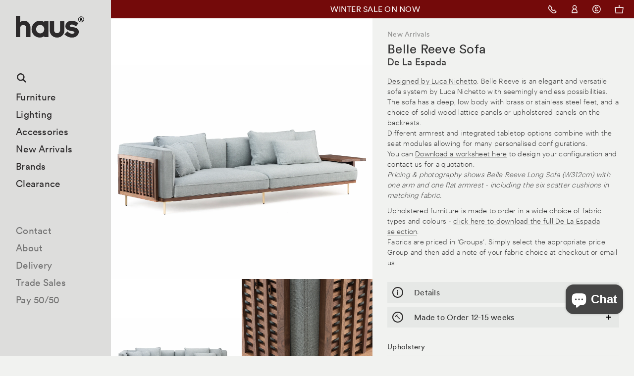

--- FILE ---
content_type: text/html; charset=utf-8
request_url: https://hauslondon.com/collections/new-arrivals/products/belle-reeve-sofa-by-luca-nichetto
body_size: 36069
content:
<!DOCTYPE html>
<html class="no-js s__menu-overlay __announcement">
<head>
<script>
  window.consentmo_gcm_initial_state = "";
  window.consentmo_gcm_state = "0";
  window.consentmo_gcm_security_storage = "strict";
  window.consentmo_gcm_ad_storage = "marketing";
  window.consentmo_gcm_analytics_storage = "analytics";
  window.consentmo_gcm_functionality_storage = "functionality";
  window.consentmo_gcm_personalization_storage = "functionality";
  window.consentmo_gcm_ads_data_redaction = "true";
  window.consentmo_gcm_url_passthrough = "false";
  window.consentmo_gcm_data_layer_name = "dataLayer";
  
  // Google Consent Mode V2 integration script from Consentmo GDPR
  window.isenseRules = {};
  window.isenseRules.gcm = {
      gcmVersion: 2,
      integrationVersion: 3,
      customChanges: false,
      consentUpdated: false,
      initialState: 7,
      isCustomizationEnabled: false,
      adsDataRedaction: true,
      urlPassthrough: false,
      dataLayer: 'dataLayer',
      categories: { ad_personalization: "marketing", ad_storage: "marketing", ad_user_data: "marketing", analytics_storage: "analytics", functionality_storage: "functionality", personalization_storage: "functionality", security_storage: "strict"},
      storage: { ad_personalization: "false", ad_storage: "false", ad_user_data: "false", analytics_storage: "false", functionality_storage: "false", personalization_storage: "false", security_storage: "false", wait_for_update: 2000 }
  };
  if(window.consentmo_gcm_state !== null && window.consentmo_gcm_state !== "" && window.consentmo_gcm_state !== "0") {
    window.isenseRules.gcm.isCustomizationEnabled = true;
    window.isenseRules.gcm.initialState = window.consentmo_gcm_initial_state === null || window.consentmo_gcm_initial_state.trim() === "" ? window.isenseRules.gcm.initialState : window.consentmo_gcm_initial_state;
    window.isenseRules.gcm.categories.ad_storage = window.consentmo_gcm_ad_storage === null || window.consentmo_gcm_ad_storage.trim() === "" ? window.isenseRules.gcm.categories.ad_storage : window.consentmo_gcm_ad_storage;
    window.isenseRules.gcm.categories.ad_user_data = window.consentmo_gcm_ad_storage === null || window.consentmo_gcm_ad_storage.trim() === "" ? window.isenseRules.gcm.categories.ad_user_data : window.consentmo_gcm_ad_storage;
    window.isenseRules.gcm.categories.ad_personalization = window.consentmo_gcm_ad_storage === null || window.consentmo_gcm_ad_storage.trim() === "" ? window.isenseRules.gcm.categories.ad_personalization : window.consentmo_gcm_ad_storage;
    window.isenseRules.gcm.categories.analytics_storage = window.consentmo_gcm_analytics_storage === null || window.consentmo_gcm_analytics_storage.trim() === "" ? window.isenseRules.gcm.categories.analytics_storage : window.consentmo_gcm_analytics_storage;
    window.isenseRules.gcm.categories.functionality_storage = window.consentmo_gcm_functionality_storage === null || window.consentmo_gcm_functionality_storage.trim() === "" ? window.isenseRules.gcm.categories.functionality_storage : window.consentmo_gcm_functionality_storage;
    window.isenseRules.gcm.categories.personalization_storage = window.consentmo_gcm_personalization_storage === null || window.consentmo_gcm_personalization_storage.trim() === "" ? window.isenseRules.gcm.categories.personalization_storage : window.consentmo_gcm_personalization_storage;
    window.isenseRules.gcm.categories.security_storage = window.consentmo_gcm_security_storage === null || window.consentmo_gcm_security_storage.trim() === "" ? window.isenseRules.gcm.categories.security_storage : window.consentmo_gcm_security_storage;
    window.isenseRules.gcm.urlPassthrough = window.consentmo_gcm_url_passthrough === null || window.consentmo_gcm_url_passthrough.trim() === "" ? window.isenseRules.gcm.urlPassthrough : window.consentmo_gcm_url_passthrough;
    window.isenseRules.gcm.adsDataRedaction = window.consentmo_gcm_ads_data_redaction === null || window.consentmo_gcm_ads_data_redaction.trim() === "" ? window.isenseRules.gcm.adsDataRedaction : window.consentmo_gcm_ads_data_redaction;
    window.isenseRules.gcm.dataLayer = window.consentmo_gcm_data_layer_name === null || window.consentmo_gcm_data_layer_name.trim() === "" ? window.isenseRules.gcm.dataLayer : window.consentmo_gcm_data_layer_name;
  }
  window.isenseRules.initializeGcm = function (rules) {
    if(window.isenseRules.gcm.isCustomizationEnabled) {
      rules.initialState = window.isenseRules.gcm.initialState;
      rules.urlPassthrough = window.isenseRules.gcm.urlPassthrough === true || window.isenseRules.gcm.urlPassthrough === 'true';
      rules.adsDataRedaction = window.isenseRules.gcm.adsDataRedaction === true || window.isenseRules.gcm.adsDataRedaction === 'true';
    }
    
    let initialState = parseInt(rules.initialState);
    let marketingBlocked = initialState === 0 || initialState === 2 || initialState === 5 || initialState === 7;
    let analyticsBlocked = initialState === 0 || initialState === 3 || initialState === 6 || initialState === 7;
    let functionalityBlocked = initialState === 4 || initialState === 5 || initialState === 6 || initialState === 7;

    let gdprCache = localStorage.getItem('gdprCache') ? JSON.parse(localStorage.getItem('gdprCache')) : null;
    if (gdprCache && typeof gdprCache.updatedPreferences !== "undefined") {
      let updatedPreferences = gdprCache.updatedPreferences;
      marketingBlocked = parseInt(updatedPreferences.indexOf('marketing')) > -1;
      analyticsBlocked = parseInt(updatedPreferences.indexOf('analytics')) > -1;
      functionalityBlocked = parseInt(updatedPreferences.indexOf('functionality')) > -1;
    }

    Object.entries(rules.categories).forEach(category => {
      if(rules.storage.hasOwnProperty(category[0])) {
        switch(category[1]) {
          case 'strict':
            rules.storage[category[0]] = "granted";
            break;
          case 'marketing':
            rules.storage[category[0]] = marketingBlocked ? "denied" : "granted";
            break;
          case 'analytics':
            rules.storage[category[0]] = analyticsBlocked ? "denied" : "granted";
            break;
          case 'functionality':
            rules.storage[category[0]] = functionalityBlocked ? "denied" : "granted";
            break;
        }
      }
    });
    rules.consentUpdated = true;
    isenseRules.gcm = rules;
  }

  // Google Consent Mode - initialization start
  window.isenseRules.initializeGcm({
    ...window.isenseRules.gcm,
    adsDataRedaction: true,
    urlPassthrough: false,
    initialState: 7
  });

  /*
  * initialState acceptable values:
  * 0 - Set both ad_storage and analytics_storage to denied
  * 1 - Set all categories to granted
  * 2 - Set only ad_storage to denied
  * 3 - Set only analytics_storage to denied
  * 4 - Set only functionality_storage to denied
  * 5 - Set both ad_storage and functionality_storage to denied
  * 6 - Set both analytics_storage and functionality_storage to denied
  * 7 - Set all categories to denied
  */

  window[window.isenseRules.gcm.dataLayer] = window[window.isenseRules.gcm.dataLayer] || [];
  function gtag() { window[window.isenseRules.gcm.dataLayer].push(arguments); }
  gtag("consent", "default", isenseRules.gcm.storage);
  isenseRules.gcm.adsDataRedaction && gtag("set", "ads_data_redaction", isenseRules.gcm.adsDataRedaction);
  isenseRules.gcm.urlPassthrough && gtag("set", "url_passthrough", isenseRules.gcm.urlPassthrough);
</script>
  <meta name="google-site-verification" content="BpeJNzam60hkKOT7pdHBW2HdvImjDACvppycZQ6iCSw" />


  <meta charset="UTF-8" />
  <meta name="viewport" content="width=device-width,initial-scale=1.0" />
  <meta name="google-site-verification" content="MtHnerss-yU9kXOZ_T1jX0_chE6S4qteC4pe_Nb7SX4" />
  <meta name="msvalidate.01" content="2D8297291470324F785BAB6D94116BCB" />
  <!-- Title and description ================================================== -->
  <title>
  Belle Reeve Sofa by Luca Nichetto &mdash; haus®
  </title>
  <meta name="format-detection" content="telephone=no" />

  <link rel="icon" href="//hauslondon.com/cdn/shop/t/3/assets/haus_Favicon_32x32.png?v=33685367121220049901493822019"/>
  <link rel="icon" href="//hauslondon.com/cdn/shop/t/3/assets/haus_Favicon_64x64.png?v=24700917928441032321493822019"/>
  <link rel="icon" href="//hauslondon.com/cdn/shop/t/3/assets/haus_Favicon_72x72.png?v=104832824208587468131493822020"/>
  <link rel="icon" href="//hauslondon.com/cdn/shop/t/3/assets/haus_Favicon_144x144.png?v=1163191693871300301493822019"/>

  
    <meta name="description" content="haus® is official stockist of all De La Espada furniture. Belle Reeve is a sofa system by Luca Nichetto with seemingly endless possibilities. The sofa has a deep, low body with brass or stainless steel feet, and a choice of solid wood lattice panels or upholstered panels on the backrests.">
  

  <meta id="AdminifyShopifyUrl" name="shopify_url" content="hauslondon.myshopify.com"/>
  <meta id="AdminifyShopifyEdit" name="product" content="7973875286271"/>

  <script>
  var _rollbarConfig = {
      accessToken: "c963314f27014f83ba63b1ba5db8bf7e",
      captureUncaught: true,
      payload: {
          environment: "production"
      }};
  !function(r){function e(t){if(o[t])return o[t].exports;var n=o[t]={exports:{},id:t,loaded:!1};return r[t].call(n.exports,n,n.exports,e),n.loaded=!0,n.exports}var o={};return e.m=r,e.c=o,e.p="",e(0)}([function(r,e,o){"use strict";var t=o(1).Rollbar,n=o(2);_rollbarConfig.rollbarJsUrl=_rollbarConfig.rollbarJsUrl||"https://d37gvrvc0wt4s1.cloudfront.net/js/v1.9/rollbar.min.js";var a=t.init(window,_rollbarConfig),i=n(a,_rollbarConfig);a.loadFull(window,document,!_rollbarConfig.async,_rollbarConfig,i)},function(r,e){"use strict";function o(r){return function(){try{return r.apply(this,arguments)}catch(e){try{console.error("[Rollbar]: Internal error",e)}catch(o){}}}}function t(r,e,o){window._rollbarWrappedError&&(o[4]||(o[4]=window._rollbarWrappedError),o[5]||(o[5]=window._rollbarWrappedError._rollbarContext),window._rollbarWrappedError=null),r.uncaughtError.apply(r,o),e&&e.apply(window,o)}function n(r){var e=function(){var e=Array.prototype.slice.call(arguments,0);t(r,r._rollbarOldOnError,e)};return e.belongsToShim=!0,e}function a(r){this.shimId=++c,this.notifier=null,this.parentShim=r,this._rollbarOldOnError=null}function i(r){var e=a;return o(function(){if(this.notifier)return this.notifier[r].apply(this.notifier,arguments);var o=this,t="scope"===r;t&&(o=new e(this));var n=Array.prototype.slice.call(arguments,0),a={shim:o,method:r,args:n,ts:new Date};return window._rollbarShimQueue.push(a),t?o:void 0})}function l(r,e){if(e.hasOwnProperty&&e.hasOwnProperty("addEventListener")){var o=e.addEventListener;e.addEventListener=function(e,t,n){o.call(this,e,r.wrap(t),n)};var t=e.removeEventListener;e.removeEventListener=function(r,e,o){t.call(this,r,e&&e._wrapped?e._wrapped:e,o)}}}var c=0;a.init=function(r,e){var t=e.globalAlias||"Rollbar";if("object"==typeof r[t])return r[t];r._rollbarShimQueue=[],r._rollbarWrappedError=null,e=e||{};var i=new a;return o(function(){if(i.configure(e),e.captureUncaught){i._rollbarOldOnError=r.onerror,r.onerror=n(i);var o,a,c="EventTarget,Window,Node,ApplicationCache,AudioTrackList,ChannelMergerNode,CryptoOperation,EventSource,FileReader,HTMLUnknownElement,IDBDatabase,IDBRequest,IDBTransaction,KeyOperation,MediaController,MessagePort,ModalWindow,Notification,SVGElementInstance,Screen,TextTrack,TextTrackCue,TextTrackList,WebSocket,WebSocketWorker,Worker,XMLHttpRequest,XMLHttpRequestEventTarget,XMLHttpRequestUpload".split(",");for(o=0;o<c.length;++o)a=c[o],r[a]&&r[a].prototype&&l(i,r[a].prototype)}return e.captureUnhandledRejections&&(i._unhandledRejectionHandler=function(r){var e=r.reason,o=r.promise,t=r.detail;!e&&t&&(e=t.reason,o=t.promise),i.unhandledRejection(e,o)},r.addEventListener("unhandledrejection",i._unhandledRejectionHandler)),r[t]=i,i})()},a.prototype.loadFull=function(r,e,t,n,a){var i=function(){var e;if(void 0===r._rollbarPayloadQueue){var o,t,n,i;for(e=new Error("rollbar.js did not load");o=r._rollbarShimQueue.shift();)for(n=o.args,i=0;i<n.length;++i)if(t=n[i],"function"==typeof t){t(e);break}}"function"==typeof a&&a(e)},l=!1,c=e.createElement("script"),p=e.getElementsByTagName("script")[0],d=p.parentNode;c.crossOrigin="",c.src=n.rollbarJsUrl,c.async=!t,c.onload=c.onreadystatechange=o(function(){if(!(l||this.readyState&&"loaded"!==this.readyState&&"complete"!==this.readyState)){c.onload=c.onreadystatechange=null;try{d.removeChild(c)}catch(r){}l=!0,i()}}),d.insertBefore(c,p)},a.prototype.wrap=function(r,e){try{var o;if(o="function"==typeof e?e:function(){return e||{}},"function"!=typeof r)return r;if(r._isWrap)return r;if(!r._wrapped){r._wrapped=function(){try{return r.apply(this,arguments)}catch(e){throw"string"==typeof e&&(e=new String(e)),e._rollbarContext=o()||{},e._rollbarContext._wrappedSource=r.toString(),window._rollbarWrappedError=e,e}},r._wrapped._isWrap=!0;for(var t in r)r.hasOwnProperty(t)&&(r._wrapped[t]=r[t])}return r._wrapped}catch(n){return r}};for(var p="log,debug,info,warn,warning,error,critical,global,configure,scope,uncaughtError,unhandledRejection".split(","),d=0;d<p.length;++d)a.prototype[p[d]]=i(p[d]);r.exports={Rollbar:a,_rollbarWindowOnError:t}},function(r,e){"use strict";r.exports=function(r,e){return function(o){if(!o&&!window._rollbarInitialized){var t=window.RollbarNotifier,n=e||{},a=n.globalAlias||"Rollbar",i=window.Rollbar.init(n,r);i._processShimQueue(window._rollbarShimQueue||[]),window[a]=i,window._rollbarInitialized=!0,t.processPayloads()}}}}]);
  </script>

  
  <script>
  window['_fs_debug'] = false;
  window['_fs_host'] = 'fullstory.com';
  window['_fs_org'] = '59PZ4';
  window['_fs_namespace'] = 'FS';
  (function(m,n,e,t,l,o,g,y){
      if (e in m && m.console && m.console.log) { m.console.log('FullStory namespace conflict. Please set window["_fs_namespace"].'); return;}
      g=m[e]=function(a,b){g.q?g.q.push([a,b]):g._api(a,b);};g.q=[];
      o=n.createElement(t);o.async=1;o.src='https://'+_fs_host+'/s/fs.js';
      y=n.getElementsByTagName(t)[0];y.parentNode.insertBefore(o,y);
      g.identify=function(i,v){g(l,{uid:i});if(v)g(l,v)};g.setUserVars=function(v){g(l,v)};
      g.identifyAccount=function(i,v){o='account';v=v||{};v.acctId=i;g(o,v)};
      g.clearUserCookie=function(c,d,i){if(!c || document.cookie.match('fs_uid=[`;`]*`[`;`]*`[`;`]*`')){
      d=n.domain;while(1){n.cookie='fs_uid=;domain='+d+
      ';path=/;expires='+new Date(0).toUTCString();i=d.indexOf('.');if(i<0)break;d=d.slice(i+1)}}};
  })(window,document,window['_fs_namespace'],'script','user');
  </script>
  

  <!-- Product meta ================================================== -->
  

  <meta property="og:type" content="product">
  <meta property="og:title" content="Belle Reeve Sofa by Luca Nichetto">
  
  <meta property="og:image" content="http://hauslondon.com/cdn/shop/products/12206BelleReeveSofabyLucaNichettoinDanishoiledwalnutandSunniva2152fabric-2-whitebkgrnd_grande.png?v=1677526774">
  <meta property="og:image:secure_url" content="https://hauslondon.com/cdn/shop/products/12206BelleReeveSofabyLucaNichettoinDanishoiledwalnutandSunniva2152fabric-2-whitebkgrnd_grande.png?v=1677526774">
  
  <meta property="og:image" content="http://hauslondon.com/cdn/shop/products/12206BelleReeveSofabyLucaNichettoinDanishoiledwalnutandSunniva2152fabric-front-whitebkgrnd_grande.png?v=1677526774">
  <meta property="og:image:secure_url" content="https://hauslondon.com/cdn/shop/products/12206BelleReeveSofabyLucaNichettoinDanishoiledwalnutandSunniva2152fabric-front-whitebkgrnd_grande.png?v=1677526774">
  
  <meta property="og:image" content="http://hauslondon.com/cdn/shop/products/12206BelleReeveSofabyLucaNichettoinDanishoiledwalnutandSunniva2152fabric-detail3-whitebkgrnd_grande.png?v=1677526774">
  <meta property="og:image:secure_url" content="https://hauslondon.com/cdn/shop/products/12206BelleReeveSofabyLucaNichettoinDanishoiledwalnutandSunniva2152fabric-detail3-whitebkgrnd_grande.png?v=1677526774">
  
  <meta property="og:price:amount" content="15,644.00">
  <meta property="og:price:currency" content="GBP">


  <meta property="og:description" content="haus® is official stockist of all De La Espada furniture. Belle Reeve is a sofa system by Luca Nichetto with seemingly endless possibilities. The sofa has a deep, low body with brass or stainless steel feet, and a choice of solid wood lattice panels or upholstered panels on the backrests.">

  <meta property="og:url" content="https://hauslondon.com/products/belle-reeve-sofa-by-luca-nichetto">
  <meta property="og:site_name" content="haus®">

  




  <meta name="twitter:card" content="product">
  <meta name="twitter:title" content="Belle Reeve Sofa by Luca Nichetto">
  <meta name="twitter:description" content="Belle Reeve is an elegant and versatile sofa system by Luca Nichetto with seemingly endless possibilities. The sofa has a deep, low body with brass or stainless steel feet, and a choice of solid wood lattice panels or upholstered panels on the backrests.Different armrest and integrated tabletop options combine with the seat modules allowing for many personalised configurations. You can Download a worksheet here to design your configuration and contact us for a quotation.Pricing &amp;amp; photography shows Belle Reeve Long Sofa (W312cm) with one arm and one flat armrest - including the six scatter cushions in matching fabric. Upholstered furniture is made to order in a wide choice of fabric types and colours - click here to download the full De La Espada selection. Fabrics are priced in ‘Groups’. Simply select the appropriate price Group and then add a note of your fabric choice at checkout">
  <meta name="twitter:image" content="https://hauslondon.com/cdn/shop/products/12206BelleReeveSofabyLucaNichettoinDanishoiledwalnutandSunniva2152fabric-2-whitebkgrnd_medium.png?v=1677526774">
  <meta name="twitter:image:width" content="240">
  <meta name="twitter:image:height" content="240">
  <meta name="twitter:label1" content="Price">
  <meta name="twitter:data1" content="From &amp;pound;15,644.00 GBP">
  
  <meta name="twitter:label2" content="Brand">
  <meta name="twitter:data2" content="De La Espada">
  



  <link rel="canonical" href="https://hauslondon.com/products/belle-reeve-sofa-by-luca-nichetto">
  <meta name="fullcss" content="//hauslondon.com/cdn/shop/t/3/assets/screen.scss.css?v=35926612478986970671768657072"/>
  <!-- CSS ================================================== -->
  <style>.product-colourways--label{display:block;margin-bottom:.9375rem}@media screen and (min-width: 48.5em){.small--only{border:0;clip:rect(0 0 0 0);height:1px;margin:-1px;overflow:hidden;padding:0;position:absolute;width:1px}}.h-nc{opacity:0}
</style>
  
    <link href="//hauslondon.com/cdn/shop/t/3/assets/screen.scss.css?v=35926612478986970671768657072" rel="stylesheet" type="text/css" media="all" />
  

  <!-- Header hook for plugins ================================================== -->
  
  <script>window.performance && window.performance.mark && window.performance.mark('shopify.content_for_header.start');</script><meta name="google-site-verification" content="BpeJNzam60hkKOT7pdHBW2HdvImjDACvppycZQ6iCSw">
<meta id="shopify-digital-wallet" name="shopify-digital-wallet" content="/532792/digital_wallets/dialog">
<meta name="shopify-checkout-api-token" content="85010b7c305ec16c2a4776055316a474">
<link rel="alternate" type="application/json+oembed" href="https://hauslondon.com/products/belle-reeve-sofa-by-luca-nichetto.oembed">
<script async="async" src="/checkouts/internal/preloads.js?locale=en-GB"></script>
<link rel="preconnect" href="https://shop.app" crossorigin="anonymous">
<script async="async" src="https://shop.app/checkouts/internal/preloads.js?locale=en-GB&shop_id=532792" crossorigin="anonymous"></script>
<script id="apple-pay-shop-capabilities" type="application/json">{"shopId":532792,"countryCode":"GB","currencyCode":"GBP","merchantCapabilities":["supports3DS"],"merchantId":"gid:\/\/shopify\/Shop\/532792","merchantName":"haus®","requiredBillingContactFields":["postalAddress","email","phone"],"requiredShippingContactFields":["postalAddress","email","phone"],"shippingType":"shipping","supportedNetworks":["visa","maestro","masterCard","amex","discover","elo"],"total":{"type":"pending","label":"haus®","amount":"1.00"},"shopifyPaymentsEnabled":true,"supportsSubscriptions":true}</script>
<script id="shopify-features" type="application/json">{"accessToken":"85010b7c305ec16c2a4776055316a474","betas":["rich-media-storefront-analytics"],"domain":"hauslondon.com","predictiveSearch":true,"shopId":532792,"locale":"en"}</script>
<script>var Shopify = Shopify || {};
Shopify.shop = "hauslondon.myshopify.com";
Shopify.locale = "en";
Shopify.currency = {"active":"GBP","rate":"1.0"};
Shopify.country = "GB";
Shopify.theme = {"name":"Haus London - Production","id":46062277,"schema_name":null,"schema_version":null,"theme_store_id":null,"role":"main"};
Shopify.theme.handle = "null";
Shopify.theme.style = {"id":null,"handle":null};
Shopify.cdnHost = "hauslondon.com/cdn";
Shopify.routes = Shopify.routes || {};
Shopify.routes.root = "/";</script>
<script type="module">!function(o){(o.Shopify=o.Shopify||{}).modules=!0}(window);</script>
<script>!function(o){function n(){var o=[];function n(){o.push(Array.prototype.slice.apply(arguments))}return n.q=o,n}var t=o.Shopify=o.Shopify||{};t.loadFeatures=n(),t.autoloadFeatures=n()}(window);</script>
<script>
  window.ShopifyPay = window.ShopifyPay || {};
  window.ShopifyPay.apiHost = "shop.app\/pay";
  window.ShopifyPay.redirectState = null;
</script>
<script id="shop-js-analytics" type="application/json">{"pageType":"product"}</script>
<script defer="defer" async type="module" src="//hauslondon.com/cdn/shopifycloud/shop-js/modules/v2/client.init-shop-cart-sync_BT-GjEfc.en.esm.js"></script>
<script defer="defer" async type="module" src="//hauslondon.com/cdn/shopifycloud/shop-js/modules/v2/chunk.common_D58fp_Oc.esm.js"></script>
<script defer="defer" async type="module" src="//hauslondon.com/cdn/shopifycloud/shop-js/modules/v2/chunk.modal_xMitdFEc.esm.js"></script>
<script type="module">
  await import("//hauslondon.com/cdn/shopifycloud/shop-js/modules/v2/client.init-shop-cart-sync_BT-GjEfc.en.esm.js");
await import("//hauslondon.com/cdn/shopifycloud/shop-js/modules/v2/chunk.common_D58fp_Oc.esm.js");
await import("//hauslondon.com/cdn/shopifycloud/shop-js/modules/v2/chunk.modal_xMitdFEc.esm.js");

  window.Shopify.SignInWithShop?.initShopCartSync?.({"fedCMEnabled":true,"windoidEnabled":true});

</script>
<script>
  window.Shopify = window.Shopify || {};
  if (!window.Shopify.featureAssets) window.Shopify.featureAssets = {};
  window.Shopify.featureAssets['shop-js'] = {"shop-cart-sync":["modules/v2/client.shop-cart-sync_DZOKe7Ll.en.esm.js","modules/v2/chunk.common_D58fp_Oc.esm.js","modules/v2/chunk.modal_xMitdFEc.esm.js"],"init-fed-cm":["modules/v2/client.init-fed-cm_B6oLuCjv.en.esm.js","modules/v2/chunk.common_D58fp_Oc.esm.js","modules/v2/chunk.modal_xMitdFEc.esm.js"],"shop-cash-offers":["modules/v2/client.shop-cash-offers_D2sdYoxE.en.esm.js","modules/v2/chunk.common_D58fp_Oc.esm.js","modules/v2/chunk.modal_xMitdFEc.esm.js"],"shop-login-button":["modules/v2/client.shop-login-button_QeVjl5Y3.en.esm.js","modules/v2/chunk.common_D58fp_Oc.esm.js","modules/v2/chunk.modal_xMitdFEc.esm.js"],"pay-button":["modules/v2/client.pay-button_DXTOsIq6.en.esm.js","modules/v2/chunk.common_D58fp_Oc.esm.js","modules/v2/chunk.modal_xMitdFEc.esm.js"],"shop-button":["modules/v2/client.shop-button_DQZHx9pm.en.esm.js","modules/v2/chunk.common_D58fp_Oc.esm.js","modules/v2/chunk.modal_xMitdFEc.esm.js"],"avatar":["modules/v2/client.avatar_BTnouDA3.en.esm.js"],"init-windoid":["modules/v2/client.init-windoid_CR1B-cfM.en.esm.js","modules/v2/chunk.common_D58fp_Oc.esm.js","modules/v2/chunk.modal_xMitdFEc.esm.js"],"init-shop-for-new-customer-accounts":["modules/v2/client.init-shop-for-new-customer-accounts_C_vY_xzh.en.esm.js","modules/v2/client.shop-login-button_QeVjl5Y3.en.esm.js","modules/v2/chunk.common_D58fp_Oc.esm.js","modules/v2/chunk.modal_xMitdFEc.esm.js"],"init-shop-email-lookup-coordinator":["modules/v2/client.init-shop-email-lookup-coordinator_BI7n9ZSv.en.esm.js","modules/v2/chunk.common_D58fp_Oc.esm.js","modules/v2/chunk.modal_xMitdFEc.esm.js"],"init-shop-cart-sync":["modules/v2/client.init-shop-cart-sync_BT-GjEfc.en.esm.js","modules/v2/chunk.common_D58fp_Oc.esm.js","modules/v2/chunk.modal_xMitdFEc.esm.js"],"shop-toast-manager":["modules/v2/client.shop-toast-manager_DiYdP3xc.en.esm.js","modules/v2/chunk.common_D58fp_Oc.esm.js","modules/v2/chunk.modal_xMitdFEc.esm.js"],"init-customer-accounts":["modules/v2/client.init-customer-accounts_D9ZNqS-Q.en.esm.js","modules/v2/client.shop-login-button_QeVjl5Y3.en.esm.js","modules/v2/chunk.common_D58fp_Oc.esm.js","modules/v2/chunk.modal_xMitdFEc.esm.js"],"init-customer-accounts-sign-up":["modules/v2/client.init-customer-accounts-sign-up_iGw4briv.en.esm.js","modules/v2/client.shop-login-button_QeVjl5Y3.en.esm.js","modules/v2/chunk.common_D58fp_Oc.esm.js","modules/v2/chunk.modal_xMitdFEc.esm.js"],"shop-follow-button":["modules/v2/client.shop-follow-button_CqMgW2wH.en.esm.js","modules/v2/chunk.common_D58fp_Oc.esm.js","modules/v2/chunk.modal_xMitdFEc.esm.js"],"checkout-modal":["modules/v2/client.checkout-modal_xHeaAweL.en.esm.js","modules/v2/chunk.common_D58fp_Oc.esm.js","modules/v2/chunk.modal_xMitdFEc.esm.js"],"shop-login":["modules/v2/client.shop-login_D91U-Q7h.en.esm.js","modules/v2/chunk.common_D58fp_Oc.esm.js","modules/v2/chunk.modal_xMitdFEc.esm.js"],"lead-capture":["modules/v2/client.lead-capture_BJmE1dJe.en.esm.js","modules/v2/chunk.common_D58fp_Oc.esm.js","modules/v2/chunk.modal_xMitdFEc.esm.js"],"payment-terms":["modules/v2/client.payment-terms_Ci9AEqFq.en.esm.js","modules/v2/chunk.common_D58fp_Oc.esm.js","modules/v2/chunk.modal_xMitdFEc.esm.js"]};
</script>
<script>(function() {
  var isLoaded = false;
  function asyncLoad() {
    if (isLoaded) return;
    isLoaded = true;
    var urls = ["\/\/shopify.privy.com\/widget.js?shop=hauslondon.myshopify.com","\/\/full-page-zoom.product-image-zoom.com\/js\/core\/main.min.js?timestamp=1714484468\u0026shop=hauslondon.myshopify.com","https:\/\/static.klaviyo.com\/onsite\/js\/RwkLu6\/klaviyo.js?company_id=RwkLu6\u0026shop=hauslondon.myshopify.com"];
    for (var i = 0; i < urls.length; i++) {
      var s = document.createElement('script');
      s.type = 'text/javascript';
      s.async = true;
      s.src = urls[i];
      var x = document.getElementsByTagName('script')[0];
      x.parentNode.insertBefore(s, x);
    }
  };
  if(window.attachEvent) {
    window.attachEvent('onload', asyncLoad);
  } else {
    window.addEventListener('load', asyncLoad, false);
  }
})();</script>
<script id="__st">var __st={"a":532792,"offset":0,"reqid":"8a81e9e2-b8d2-4599-8920-5a04a8b55690-1769443270","pageurl":"hauslondon.com\/collections\/new-arrivals\/products\/belle-reeve-sofa-by-luca-nichetto","u":"c65f3eba512c","p":"product","rtyp":"product","rid":7973875286271};</script>
<script>window.ShopifyPaypalV4VisibilityTracking = true;</script>
<script id="captcha-bootstrap">!function(){'use strict';const t='contact',e='account',n='new_comment',o=[[t,t],['blogs',n],['comments',n],[t,'customer']],c=[[e,'customer_login'],[e,'guest_login'],[e,'recover_customer_password'],[e,'create_customer']],r=t=>t.map((([t,e])=>`form[action*='/${t}']:not([data-nocaptcha='true']) input[name='form_type'][value='${e}']`)).join(','),a=t=>()=>t?[...document.querySelectorAll(t)].map((t=>t.form)):[];function s(){const t=[...o],e=r(t);return a(e)}const i='password',u='form_key',d=['recaptcha-v3-token','g-recaptcha-response','h-captcha-response',i],f=()=>{try{return window.sessionStorage}catch{return}},m='__shopify_v',_=t=>t.elements[u];function p(t,e,n=!1){try{const o=window.sessionStorage,c=JSON.parse(o.getItem(e)),{data:r}=function(t){const{data:e,action:n}=t;return t[m]||n?{data:e,action:n}:{data:t,action:n}}(c);for(const[e,n]of Object.entries(r))t.elements[e]&&(t.elements[e].value=n);n&&o.removeItem(e)}catch(o){console.error('form repopulation failed',{error:o})}}const l='form_type',E='cptcha';function T(t){t.dataset[E]=!0}const w=window,h=w.document,L='Shopify',v='ce_forms',y='captcha';let A=!1;((t,e)=>{const n=(g='f06e6c50-85a8-45c8-87d0-21a2b65856fe',I='https://cdn.shopify.com/shopifycloud/storefront-forms-hcaptcha/ce_storefront_forms_captcha_hcaptcha.v1.5.2.iife.js',D={infoText:'Protected by hCaptcha',privacyText:'Privacy',termsText:'Terms'},(t,e,n)=>{const o=w[L][v],c=o.bindForm;if(c)return c(t,g,e,D).then(n);var r;o.q.push([[t,g,e,D],n]),r=I,A||(h.body.append(Object.assign(h.createElement('script'),{id:'captcha-provider',async:!0,src:r})),A=!0)});var g,I,D;w[L]=w[L]||{},w[L][v]=w[L][v]||{},w[L][v].q=[],w[L][y]=w[L][y]||{},w[L][y].protect=function(t,e){n(t,void 0,e),T(t)},Object.freeze(w[L][y]),function(t,e,n,w,h,L){const[v,y,A,g]=function(t,e,n){const i=e?o:[],u=t?c:[],d=[...i,...u],f=r(d),m=r(i),_=r(d.filter((([t,e])=>n.includes(e))));return[a(f),a(m),a(_),s()]}(w,h,L),I=t=>{const e=t.target;return e instanceof HTMLFormElement?e:e&&e.form},D=t=>v().includes(t);t.addEventListener('submit',(t=>{const e=I(t);if(!e)return;const n=D(e)&&!e.dataset.hcaptchaBound&&!e.dataset.recaptchaBound,o=_(e),c=g().includes(e)&&(!o||!o.value);(n||c)&&t.preventDefault(),c&&!n&&(function(t){try{if(!f())return;!function(t){const e=f();if(!e)return;const n=_(t);if(!n)return;const o=n.value;o&&e.removeItem(o)}(t);const e=Array.from(Array(32),(()=>Math.random().toString(36)[2])).join('');!function(t,e){_(t)||t.append(Object.assign(document.createElement('input'),{type:'hidden',name:u})),t.elements[u].value=e}(t,e),function(t,e){const n=f();if(!n)return;const o=[...t.querySelectorAll(`input[type='${i}']`)].map((({name:t})=>t)),c=[...d,...o],r={};for(const[a,s]of new FormData(t).entries())c.includes(a)||(r[a]=s);n.setItem(e,JSON.stringify({[m]:1,action:t.action,data:r}))}(t,e)}catch(e){console.error('failed to persist form',e)}}(e),e.submit())}));const S=(t,e)=>{t&&!t.dataset[E]&&(n(t,e.some((e=>e===t))),T(t))};for(const o of['focusin','change'])t.addEventListener(o,(t=>{const e=I(t);D(e)&&S(e,y())}));const B=e.get('form_key'),M=e.get(l),P=B&&M;t.addEventListener('DOMContentLoaded',(()=>{const t=y();if(P)for(const e of t)e.elements[l].value===M&&p(e,B);[...new Set([...A(),...v().filter((t=>'true'===t.dataset.shopifyCaptcha))])].forEach((e=>S(e,t)))}))}(h,new URLSearchParams(w.location.search),n,t,e,['guest_login'])})(!0,!0)}();</script>
<script integrity="sha256-4kQ18oKyAcykRKYeNunJcIwy7WH5gtpwJnB7kiuLZ1E=" data-source-attribution="shopify.loadfeatures" defer="defer" src="//hauslondon.com/cdn/shopifycloud/storefront/assets/storefront/load_feature-a0a9edcb.js" crossorigin="anonymous"></script>
<script crossorigin="anonymous" defer="defer" src="//hauslondon.com/cdn/shopifycloud/storefront/assets/shopify_pay/storefront-65b4c6d7.js?v=20250812"></script>
<script data-source-attribution="shopify.dynamic_checkout.dynamic.init">var Shopify=Shopify||{};Shopify.PaymentButton=Shopify.PaymentButton||{isStorefrontPortableWallets:!0,init:function(){window.Shopify.PaymentButton.init=function(){};var t=document.createElement("script");t.src="https://hauslondon.com/cdn/shopifycloud/portable-wallets/latest/portable-wallets.en.js",t.type="module",document.head.appendChild(t)}};
</script>
<script data-source-attribution="shopify.dynamic_checkout.buyer_consent">
  function portableWalletsHideBuyerConsent(e){var t=document.getElementById("shopify-buyer-consent"),n=document.getElementById("shopify-subscription-policy-button");t&&n&&(t.classList.add("hidden"),t.setAttribute("aria-hidden","true"),n.removeEventListener("click",e))}function portableWalletsShowBuyerConsent(e){var t=document.getElementById("shopify-buyer-consent"),n=document.getElementById("shopify-subscription-policy-button");t&&n&&(t.classList.remove("hidden"),t.removeAttribute("aria-hidden"),n.addEventListener("click",e))}window.Shopify?.PaymentButton&&(window.Shopify.PaymentButton.hideBuyerConsent=portableWalletsHideBuyerConsent,window.Shopify.PaymentButton.showBuyerConsent=portableWalletsShowBuyerConsent);
</script>
<script data-source-attribution="shopify.dynamic_checkout.cart.bootstrap">document.addEventListener("DOMContentLoaded",(function(){function t(){return document.querySelector("shopify-accelerated-checkout-cart, shopify-accelerated-checkout")}if(t())Shopify.PaymentButton.init();else{new MutationObserver((function(e,n){t()&&(Shopify.PaymentButton.init(),n.disconnect())})).observe(document.body,{childList:!0,subtree:!0})}}));
</script>
<link id="shopify-accelerated-checkout-styles" rel="stylesheet" media="screen" href="https://hauslondon.com/cdn/shopifycloud/portable-wallets/latest/accelerated-checkout-backwards-compat.css" crossorigin="anonymous">
<style id="shopify-accelerated-checkout-cart">
        #shopify-buyer-consent {
  margin-top: 1em;
  display: inline-block;
  width: 100%;
}

#shopify-buyer-consent.hidden {
  display: none;
}

#shopify-subscription-policy-button {
  background: none;
  border: none;
  padding: 0;
  text-decoration: underline;
  font-size: inherit;
  cursor: pointer;
}

#shopify-subscription-policy-button::before {
  box-shadow: none;
}

      </style>

<script>window.performance && window.performance.mark && window.performance.mark('shopify.content_for_header.end');</script>
  

  
  <script src="//polyfill-fastly.net/v2/polyfill.min.js"></script>
  <script>/* Modernizr 2.8.2 (Custom Build) | MIT & BSD
 * Build: http://modernizr.com/download/#-fontface-csstransforms-csstransforms3d-touch-cssclasses-teststyles-testprop-testallprops-prefixes-domprefixes-cssclassprefix:supports!
 */
;window.Modernizr=function(a,b,c){function z(a){j.cssText=a}function A(a,b){return z(m.join(a+";")+(b||""))}function B(a,b){return typeof a===b}function C(a,b){return!!~(""+a).indexOf(b)}function D(a,b){for(var d in a){var e=a[d];if(!C(e,"-")&&j[e]!==c)return b=="pfx"?e:!0}return!1}function E(a,b,d){for(var e in a){var f=b[a[e]];if(f!==c)return d===!1?a[e]:B(f,"function")?f.bind(d||b):f}return!1}function F(a,b,c){var d=a.charAt(0).toUpperCase()+a.slice(1),e=(a+" "+o.join(d+" ")+d).split(" ");return B(b,"string")||B(b,"undefined")?D(e,b):(e=(a+" "+p.join(d+" ")+d).split(" "),E(e,b,c))}var d="2.8.2",e={},f=!0,g=b.documentElement,h="modernizr",i=b.createElement(h),j=i.style,k,l={}.toString,m=" -webkit- -moz- -o- -ms- ".split(" "),n="Webkit Moz O ms",o=n.split(" "),p=n.toLowerCase().split(" "),q={},r={},s={},t=[],u=t.slice,v,w=function(a,c,d,e){var f,i,j,k,l=b.createElement("div"),m=b.body,n=m||b.createElement("body");if(parseInt(d,10))while(d--)j=b.createElement("div"),j.id=e?e[d]:h+(d+1),l.appendChild(j);return f=["&#173;",'<style id="s',h,'">',a,"</style>"].join(""),l.id=h,(m?l:n).innerHTML+=f,n.appendChild(l),m||(n.style.background="",n.style.overflow="hidden",k=g.style.overflow,g.style.overflow="hidden",g.appendChild(n)),i=c(l,a),m?l.parentNode.removeChild(l):(n.parentNode.removeChild(n),g.style.overflow=k),!!i},x={}.hasOwnProperty,y;!B(x,"undefined")&&!B(x.call,"undefined")?y=function(a,b){return x.call(a,b)}:y=function(a,b){return b in a&&B(a.constructor.prototype[b],"undefined")},Function.prototype.bind||(Function.prototype.bind=function(b){var c=this;if(typeof c!="function")throw new TypeError;var d=u.call(arguments,1),e=function(){if(this instanceof e){var a=function(){};a.prototype=c.prototype;var f=new a,g=c.apply(f,d.concat(u.call(arguments)));return Object(g)===g?g:f}return c.apply(b,d.concat(u.call(arguments)))};return e}),q.touch=function(){var c;return"ontouchstart"in a||a.DocumentTouch&&b instanceof DocumentTouch?c=!0:w(["@media (",m.join("touch-enabled),("),h,")","{#modernizr{top:9px;position:absolute}}"].join(""),function(a){c=a.offsetTop===9}),c},q.csstransforms=function(){return!!F("transform")},q.csstransforms3d=function(){var a=!!F("perspective");return a&&"webkitPerspective"in g.style&&w("@media (transform-3d),(-webkit-transform-3d){#modernizr{left:9px;position:absolute;height:3px;}}",function(b,c){a=b.offsetLeft===9&&b.offsetHeight===3}),a},q.fontface=function(){var a;return w('@font-face {font-family:"font";src:url("https://")}',function(c,d){var e=b.getElementById("smodernizr"),f=e.sheet||e.styleSheet,g=f?f.cssRules&&f.cssRules[0]?f.cssRules[0].cssText:f.cssText||"":"";a=/src/i.test(g)&&g.indexOf(d.split(" ")[0])===0}),a};for(var G in q)y(q,G)&&(v=G.toLowerCase(),e[v]=q[G](),t.push((e[v]?"":"no-")+v));return e.addTest=function(a,b){if(typeof a=="object")for(var d in a)y(a,d)&&e.addTest(d,a[d]);else{a=a.toLowerCase();if(e[a]!==c)return e;b=typeof b=="function"?b():b,typeof f!="undefined"&&f&&(g.className+=" supports-"+(b?"":"no-")+a),e[a]=b}return e},z(""),i=k=null,e._version=d,e._prefixes=m,e._domPrefixes=p,e._cssomPrefixes=o,e.testProp=function(a){return D([a])},e.testAllProps=F,e.testStyles=w,g.className=g.className.replace(/(^|\s)no-js(\s|$)/,"$1$2")+(f?" supports-js supports-"+t.join(" supports-"):""),e}(this,this.document);</script>
  <script src="//cdnjs.cloudflare.com/ajax/libs/jquery/3.1.0/jquery.min.js"></script>
  
  <script src="//cdnjs.cloudflare.com/ajax/libs/vue/1.0.26/vue.min.js"></script>
  
<script>window.is_hulkpo_installed=true</script>

<!-- Global site tag (gtag.js) - Google Ads: 994931351 -->
<script async src="https://www.googletagmanager.com/gtag/js?id=AW-994931351"></script>
<script>
  window.dataLayer = window.dataLayer || [];
  function gtag(){dataLayer.push(arguments);}
  gtag('js', new Date());

  gtag('config', 'AW-994931351', {'allow_enhanced_conversions': true});
</script>
  
<!-- BEGIN app block: shopify://apps/consentmo-gdpr/blocks/gdpr_cookie_consent/4fbe573f-a377-4fea-9801-3ee0858cae41 -->


<!-- END app block --><script src="https://cdn.shopify.com/extensions/019be744-934d-7144-8f07-9f04fc4e6972/downpay-1301/assets/downpay-product-ui.js" type="text/javascript" defer="defer"></script>
<link href="https://cdn.shopify.com/extensions/019be744-934d-7144-8f07-9f04fc4e6972/downpay-1301/assets/downpay-product.css" rel="stylesheet" type="text/css" media="all">
<script src="https://cdn.shopify.com/extensions/e8878072-2f6b-4e89-8082-94b04320908d/inbox-1254/assets/inbox-chat-loader.js" type="text/javascript" defer="defer"></script>
<script src="https://cdn.shopify.com/extensions/019bfab3-40de-7db7-b8d1-3ff722cd2084/consentmo-gdpr-598/assets/consentmo_cookie_consent.js" type="text/javascript" defer="defer"></script>
<link href="https://monorail-edge.shopifysvc.com" rel="dns-prefetch">
<script>(function(){if ("sendBeacon" in navigator && "performance" in window) {try {var session_token_from_headers = performance.getEntriesByType('navigation')[0].serverTiming.find(x => x.name == '_s').description;} catch {var session_token_from_headers = undefined;}var session_cookie_matches = document.cookie.match(/_shopify_s=([^;]*)/);var session_token_from_cookie = session_cookie_matches && session_cookie_matches.length === 2 ? session_cookie_matches[1] : "";var session_token = session_token_from_headers || session_token_from_cookie || "";function handle_abandonment_event(e) {var entries = performance.getEntries().filter(function(entry) {return /monorail-edge.shopifysvc.com/.test(entry.name);});if (!window.abandonment_tracked && entries.length === 0) {window.abandonment_tracked = true;var currentMs = Date.now();var navigation_start = performance.timing.navigationStart;var payload = {shop_id: 532792,url: window.location.href,navigation_start,duration: currentMs - navigation_start,session_token,page_type: "product"};window.navigator.sendBeacon("https://monorail-edge.shopifysvc.com/v1/produce", JSON.stringify({schema_id: "online_store_buyer_site_abandonment/1.1",payload: payload,metadata: {event_created_at_ms: currentMs,event_sent_at_ms: currentMs}}));}}window.addEventListener('pagehide', handle_abandonment_event);}}());</script>
<script id="web-pixels-manager-setup">(function e(e,d,r,n,o){if(void 0===o&&(o={}),!Boolean(null===(a=null===(i=window.Shopify)||void 0===i?void 0:i.analytics)||void 0===a?void 0:a.replayQueue)){var i,a;window.Shopify=window.Shopify||{};var t=window.Shopify;t.analytics=t.analytics||{};var s=t.analytics;s.replayQueue=[],s.publish=function(e,d,r){return s.replayQueue.push([e,d,r]),!0};try{self.performance.mark("wpm:start")}catch(e){}var l=function(){var e={modern:/Edge?\/(1{2}[4-9]|1[2-9]\d|[2-9]\d{2}|\d{4,})\.\d+(\.\d+|)|Firefox\/(1{2}[4-9]|1[2-9]\d|[2-9]\d{2}|\d{4,})\.\d+(\.\d+|)|Chrom(ium|e)\/(9{2}|\d{3,})\.\d+(\.\d+|)|(Maci|X1{2}).+ Version\/(15\.\d+|(1[6-9]|[2-9]\d|\d{3,})\.\d+)([,.]\d+|)( \(\w+\)|)( Mobile\/\w+|) Safari\/|Chrome.+OPR\/(9{2}|\d{3,})\.\d+\.\d+|(CPU[ +]OS|iPhone[ +]OS|CPU[ +]iPhone|CPU IPhone OS|CPU iPad OS)[ +]+(15[._]\d+|(1[6-9]|[2-9]\d|\d{3,})[._]\d+)([._]\d+|)|Android:?[ /-](13[3-9]|1[4-9]\d|[2-9]\d{2}|\d{4,})(\.\d+|)(\.\d+|)|Android.+Firefox\/(13[5-9]|1[4-9]\d|[2-9]\d{2}|\d{4,})\.\d+(\.\d+|)|Android.+Chrom(ium|e)\/(13[3-9]|1[4-9]\d|[2-9]\d{2}|\d{4,})\.\d+(\.\d+|)|SamsungBrowser\/([2-9]\d|\d{3,})\.\d+/,legacy:/Edge?\/(1[6-9]|[2-9]\d|\d{3,})\.\d+(\.\d+|)|Firefox\/(5[4-9]|[6-9]\d|\d{3,})\.\d+(\.\d+|)|Chrom(ium|e)\/(5[1-9]|[6-9]\d|\d{3,})\.\d+(\.\d+|)([\d.]+$|.*Safari\/(?![\d.]+ Edge\/[\d.]+$))|(Maci|X1{2}).+ Version\/(10\.\d+|(1[1-9]|[2-9]\d|\d{3,})\.\d+)([,.]\d+|)( \(\w+\)|)( Mobile\/\w+|) Safari\/|Chrome.+OPR\/(3[89]|[4-9]\d|\d{3,})\.\d+\.\d+|(CPU[ +]OS|iPhone[ +]OS|CPU[ +]iPhone|CPU IPhone OS|CPU iPad OS)[ +]+(10[._]\d+|(1[1-9]|[2-9]\d|\d{3,})[._]\d+)([._]\d+|)|Android:?[ /-](13[3-9]|1[4-9]\d|[2-9]\d{2}|\d{4,})(\.\d+|)(\.\d+|)|Mobile Safari.+OPR\/([89]\d|\d{3,})\.\d+\.\d+|Android.+Firefox\/(13[5-9]|1[4-9]\d|[2-9]\d{2}|\d{4,})\.\d+(\.\d+|)|Android.+Chrom(ium|e)\/(13[3-9]|1[4-9]\d|[2-9]\d{2}|\d{4,})\.\d+(\.\d+|)|Android.+(UC? ?Browser|UCWEB|U3)[ /]?(15\.([5-9]|\d{2,})|(1[6-9]|[2-9]\d|\d{3,})\.\d+)\.\d+|SamsungBrowser\/(5\.\d+|([6-9]|\d{2,})\.\d+)|Android.+MQ{2}Browser\/(14(\.(9|\d{2,})|)|(1[5-9]|[2-9]\d|\d{3,})(\.\d+|))(\.\d+|)|K[Aa][Ii]OS\/(3\.\d+|([4-9]|\d{2,})\.\d+)(\.\d+|)/},d=e.modern,r=e.legacy,n=navigator.userAgent;return n.match(d)?"modern":n.match(r)?"legacy":"unknown"}(),u="modern"===l?"modern":"legacy",c=(null!=n?n:{modern:"",legacy:""})[u],f=function(e){return[e.baseUrl,"/wpm","/b",e.hashVersion,"modern"===e.buildTarget?"m":"l",".js"].join("")}({baseUrl:d,hashVersion:r,buildTarget:u}),m=function(e){var d=e.version,r=e.bundleTarget,n=e.surface,o=e.pageUrl,i=e.monorailEndpoint;return{emit:function(e){var a=e.status,t=e.errorMsg,s=(new Date).getTime(),l=JSON.stringify({metadata:{event_sent_at_ms:s},events:[{schema_id:"web_pixels_manager_load/3.1",payload:{version:d,bundle_target:r,page_url:o,status:a,surface:n,error_msg:t},metadata:{event_created_at_ms:s}}]});if(!i)return console&&console.warn&&console.warn("[Web Pixels Manager] No Monorail endpoint provided, skipping logging."),!1;try{return self.navigator.sendBeacon.bind(self.navigator)(i,l)}catch(e){}var u=new XMLHttpRequest;try{return u.open("POST",i,!0),u.setRequestHeader("Content-Type","text/plain"),u.send(l),!0}catch(e){return console&&console.warn&&console.warn("[Web Pixels Manager] Got an unhandled error while logging to Monorail."),!1}}}}({version:r,bundleTarget:l,surface:e.surface,pageUrl:self.location.href,monorailEndpoint:e.monorailEndpoint});try{o.browserTarget=l,function(e){var d=e.src,r=e.async,n=void 0===r||r,o=e.onload,i=e.onerror,a=e.sri,t=e.scriptDataAttributes,s=void 0===t?{}:t,l=document.createElement("script"),u=document.querySelector("head"),c=document.querySelector("body");if(l.async=n,l.src=d,a&&(l.integrity=a,l.crossOrigin="anonymous"),s)for(var f in s)if(Object.prototype.hasOwnProperty.call(s,f))try{l.dataset[f]=s[f]}catch(e){}if(o&&l.addEventListener("load",o),i&&l.addEventListener("error",i),u)u.appendChild(l);else{if(!c)throw new Error("Did not find a head or body element to append the script");c.appendChild(l)}}({src:f,async:!0,onload:function(){if(!function(){var e,d;return Boolean(null===(d=null===(e=window.Shopify)||void 0===e?void 0:e.analytics)||void 0===d?void 0:d.initialized)}()){var d=window.webPixelsManager.init(e)||void 0;if(d){var r=window.Shopify.analytics;r.replayQueue.forEach((function(e){var r=e[0],n=e[1],o=e[2];d.publishCustomEvent(r,n,o)})),r.replayQueue=[],r.publish=d.publishCustomEvent,r.visitor=d.visitor,r.initialized=!0}}},onerror:function(){return m.emit({status:"failed",errorMsg:"".concat(f," has failed to load")})},sri:function(e){var d=/^sha384-[A-Za-z0-9+/=]+$/;return"string"==typeof e&&d.test(e)}(c)?c:"",scriptDataAttributes:o}),m.emit({status:"loading"})}catch(e){m.emit({status:"failed",errorMsg:(null==e?void 0:e.message)||"Unknown error"})}}})({shopId: 532792,storefrontBaseUrl: "https://hauslondon.com",extensionsBaseUrl: "https://extensions.shopifycdn.com/cdn/shopifycloud/web-pixels-manager",monorailEndpoint: "https://monorail-edge.shopifysvc.com/unstable/produce_batch",surface: "storefront-renderer",enabledBetaFlags: ["2dca8a86"],webPixelsConfigList: [{"id":"890667390","configuration":"{\"config\":\"{\\\"pixel_id\\\":\\\"G-F1HVLDZ26S\\\",\\\"target_country\\\":\\\"GB\\\",\\\"gtag_events\\\":[{\\\"type\\\":\\\"begin_checkout\\\",\\\"action_label\\\":\\\"G-F1HVLDZ26S\\\"},{\\\"type\\\":\\\"search\\\",\\\"action_label\\\":\\\"G-F1HVLDZ26S\\\"},{\\\"type\\\":\\\"view_item\\\",\\\"action_label\\\":[\\\"G-F1HVLDZ26S\\\",\\\"MC-XM281WG7YD\\\"]},{\\\"type\\\":\\\"purchase\\\",\\\"action_label\\\":[\\\"G-F1HVLDZ26S\\\",\\\"MC-XM281WG7YD\\\"]},{\\\"type\\\":\\\"page_view\\\",\\\"action_label\\\":[\\\"G-F1HVLDZ26S\\\",\\\"MC-XM281WG7YD\\\"]},{\\\"type\\\":\\\"add_payment_info\\\",\\\"action_label\\\":\\\"G-F1HVLDZ26S\\\"},{\\\"type\\\":\\\"add_to_cart\\\",\\\"action_label\\\":\\\"G-F1HVLDZ26S\\\"}],\\\"enable_monitoring_mode\\\":false}\"}","eventPayloadVersion":"v1","runtimeContext":"OPEN","scriptVersion":"b2a88bafab3e21179ed38636efcd8a93","type":"APP","apiClientId":1780363,"privacyPurposes":[],"dataSharingAdjustments":{"protectedCustomerApprovalScopes":["read_customer_address","read_customer_email","read_customer_name","read_customer_personal_data","read_customer_phone"]}},{"id":"180650366","eventPayloadVersion":"v1","runtimeContext":"LAX","scriptVersion":"1","type":"CUSTOM","privacyPurposes":["ANALYTICS"],"name":"Google Analytics tag (migrated)"},{"id":"shopify-app-pixel","configuration":"{}","eventPayloadVersion":"v1","runtimeContext":"STRICT","scriptVersion":"0450","apiClientId":"shopify-pixel","type":"APP","privacyPurposes":["ANALYTICS","MARKETING"]},{"id":"shopify-custom-pixel","eventPayloadVersion":"v1","runtimeContext":"LAX","scriptVersion":"0450","apiClientId":"shopify-pixel","type":"CUSTOM","privacyPurposes":["ANALYTICS","MARKETING"]}],isMerchantRequest: false,initData: {"shop":{"name":"haus®","paymentSettings":{"currencyCode":"GBP"},"myshopifyDomain":"hauslondon.myshopify.com","countryCode":"GB","storefrontUrl":"https:\/\/hauslondon.com"},"customer":null,"cart":null,"checkout":null,"productVariants":[{"price":{"amount":15644.0,"currencyCode":"GBP"},"product":{"title":"Belle Reeve Sofa by Luca Nichetto","vendor":"De La Espada","id":"7973875286271","untranslatedTitle":"Belle Reeve Sofa by Luca Nichetto","url":"\/products\/belle-reeve-sofa-by-luca-nichetto","type":"Furniture"},"id":"43835406319871","image":{"src":"\/\/hauslondon.com\/cdn\/shop\/products\/12206BelleReeveSofabyLucaNichettoinDanishoiledwalnutandSunniva2152fabric-2-whitebkgrnd.png?v=1677526774"},"sku":"122 06L-","title":"Range A \/ Ash\/White Oiled","untranslatedTitle":"Range A \/ Ash\/White Oiled"},{"price":{"amount":15644.0,"currencyCode":"GBP"},"product":{"title":"Belle Reeve Sofa by Luca Nichetto","vendor":"De La Espada","id":"7973875286271","untranslatedTitle":"Belle Reeve Sofa by Luca Nichetto","url":"\/products\/belle-reeve-sofa-by-luca-nichetto","type":"Furniture"},"id":"43835406352639","image":{"src":"\/\/hauslondon.com\/cdn\/shop\/products\/12206BelleReeveSofabyLucaNichettoinDanishoiledwalnutandSunniva2152fabric-2-whitebkgrnd.png?v=1677526774"},"sku":"122 06L-","title":"Range A \/ Ash\/Oiled","untranslatedTitle":"Range A \/ Ash\/Oiled"},{"price":{"amount":15644.0,"currencyCode":"GBP"},"product":{"title":"Belle Reeve Sofa by Luca Nichetto","vendor":"De La Espada","id":"7973875286271","untranslatedTitle":"Belle Reeve Sofa by Luca Nichetto","url":"\/products\/belle-reeve-sofa-by-luca-nichetto","type":"Furniture"},"id":"43835406385407","image":{"src":"\/\/hauslondon.com\/cdn\/shop\/products\/12206BelleReeveSofabyLucaNichettoinDanishoiledwalnutandSunniva2152fabric-2-whitebkgrnd.png?v=1677526774"},"sku":"122 06L-","title":"Range A \/ Ash\/Black Oiled","untranslatedTitle":"Range A \/ Ash\/Black Oiled"},{"price":{"amount":15644.0,"currencyCode":"GBP"},"product":{"title":"Belle Reeve Sofa by Luca Nichetto","vendor":"De La Espada","id":"7973875286271","untranslatedTitle":"Belle Reeve Sofa by Luca Nichetto","url":"\/products\/belle-reeve-sofa-by-luca-nichetto","type":"Furniture"},"id":"43835406418175","image":{"src":"\/\/hauslondon.com\/cdn\/shop\/products\/12206BelleReeveSofabyLucaNichettoinDanishoiledwalnutandSunniva2152fabric-2-whitebkgrnd.png?v=1677526774"},"sku":"122 06L-","title":"Range A \/ Ash\/Painted or Stained","untranslatedTitle":"Range A \/ Ash\/Painted or Stained"},{"price":{"amount":18368.0,"currencyCode":"GBP"},"product":{"title":"Belle Reeve Sofa by Luca Nichetto","vendor":"De La Espada","id":"7973875286271","untranslatedTitle":"Belle Reeve Sofa by Luca Nichetto","url":"\/products\/belle-reeve-sofa-by-luca-nichetto","type":"Furniture"},"id":"43835406450943","image":{"src":"\/\/hauslondon.com\/cdn\/shop\/products\/12206BelleReeveSofabyLucaNichettoinDanishoiledwalnutandSunniva2152fabric-2-whitebkgrnd.png?v=1677526774"},"sku":"122 06L-","title":"Range A \/ Oak\/White Oiled","untranslatedTitle":"Range A \/ Oak\/White Oiled"},{"price":{"amount":18368.0,"currencyCode":"GBP"},"product":{"title":"Belle Reeve Sofa by Luca Nichetto","vendor":"De La Espada","id":"7973875286271","untranslatedTitle":"Belle Reeve Sofa by Luca Nichetto","url":"\/products\/belle-reeve-sofa-by-luca-nichetto","type":"Furniture"},"id":"43835406483711","image":{"src":"\/\/hauslondon.com\/cdn\/shop\/products\/12206BelleReeveSofabyLucaNichettoinDanishoiledwalnutandSunniva2152fabric-2-whitebkgrnd.png?v=1677526774"},"sku":"122 06L-","title":"Range A \/ Oak\/Oiled","untranslatedTitle":"Range A \/ Oak\/Oiled"},{"price":{"amount":18368.0,"currencyCode":"GBP"},"product":{"title":"Belle Reeve Sofa by Luca Nichetto","vendor":"De La Espada","id":"7973875286271","untranslatedTitle":"Belle Reeve Sofa by Luca Nichetto","url":"\/products\/belle-reeve-sofa-by-luca-nichetto","type":"Furniture"},"id":"43835406516479","image":{"src":"\/\/hauslondon.com\/cdn\/shop\/products\/12206BelleReeveSofabyLucaNichettoinDanishoiledwalnutandSunniva2152fabric-2-whitebkgrnd.png?v=1677526774"},"sku":"122 06L-","title":"Range A \/ Oak\/Black Oiled","untranslatedTitle":"Range A \/ Oak\/Black Oiled"},{"price":{"amount":18368.0,"currencyCode":"GBP"},"product":{"title":"Belle Reeve Sofa by Luca Nichetto","vendor":"De La Espada","id":"7973875286271","untranslatedTitle":"Belle Reeve Sofa by Luca Nichetto","url":"\/products\/belle-reeve-sofa-by-luca-nichetto","type":"Furniture"},"id":"43835406549247","image":{"src":"\/\/hauslondon.com\/cdn\/shop\/products\/12206BelleReeveSofabyLucaNichettoinDanishoiledwalnutandSunniva2152fabric-2-whitebkgrnd.png?v=1677526774"},"sku":"122 06L-","title":"Range A \/ Walnut\/Oiled","untranslatedTitle":"Range A \/ Walnut\/Oiled"},{"price":{"amount":18368.0,"currencyCode":"GBP"},"product":{"title":"Belle Reeve Sofa by Luca Nichetto","vendor":"De La Espada","id":"7973875286271","untranslatedTitle":"Belle Reeve Sofa by Luca Nichetto","url":"\/products\/belle-reeve-sofa-by-luca-nichetto","type":"Furniture"},"id":"43835406582015","image":{"src":"\/\/hauslondon.com\/cdn\/shop\/products\/12206BelleReeveSofabyLucaNichettoinDanishoiledwalnutandSunniva2152fabric-2-whitebkgrnd.png?v=1677526774"},"sku":"122 06L-","title":"Range A \/ Walnut\/Black Oiled","untranslatedTitle":"Range A \/ Walnut\/Black Oiled"},{"price":{"amount":18368.0,"currencyCode":"GBP"},"product":{"title":"Belle Reeve Sofa by Luca Nichetto","vendor":"De La Espada","id":"7973875286271","untranslatedTitle":"Belle Reeve Sofa by Luca Nichetto","url":"\/products\/belle-reeve-sofa-by-luca-nichetto","type":"Furniture"},"id":"43835406614783","image":{"src":"\/\/hauslondon.com\/cdn\/shop\/products\/12206BelleReeveSofabyLucaNichettoinDanishoiledwalnutandSunniva2152fabric-2-whitebkgrnd.png?v=1677526774"},"sku":"122 06L-","title":"Range A \/ Walnut\/White Oiled","untranslatedTitle":"Range A \/ Walnut\/White Oiled"},{"price":{"amount":18368.0,"currencyCode":"GBP"},"product":{"title":"Belle Reeve Sofa by Luca Nichetto","vendor":"De La Espada","id":"7973875286271","untranslatedTitle":"Belle Reeve Sofa by Luca Nichetto","url":"\/products\/belle-reeve-sofa-by-luca-nichetto","type":"Furniture"},"id":"43835406647551","image":{"src":"\/\/hauslondon.com\/cdn\/shop\/products\/12206BelleReeveSofabyLucaNichettoinDanishoiledwalnutandSunniva2152fabric-2-whitebkgrnd.png?v=1677526774"},"sku":"122 06L-","title":"Range A \/ Oak\/Oxidised","untranslatedTitle":"Range A \/ Oak\/Oxidised"},{"price":{"amount":17310.0,"currencyCode":"GBP"},"product":{"title":"Belle Reeve Sofa by Luca Nichetto","vendor":"De La Espada","id":"7973875286271","untranslatedTitle":"Belle Reeve Sofa by Luca Nichetto","url":"\/products\/belle-reeve-sofa-by-luca-nichetto","type":"Furniture"},"id":"43835406680319","image":{"src":"\/\/hauslondon.com\/cdn\/shop\/products\/12206BelleReeveSofabyLucaNichettoinDanishoiledwalnutandSunniva2152fabric-2-whitebkgrnd.png?v=1677526774"},"sku":"122 06L-","title":"Range B \/ Ash\/White Oiled","untranslatedTitle":"Range B \/ Ash\/White Oiled"},{"price":{"amount":17310.0,"currencyCode":"GBP"},"product":{"title":"Belle Reeve Sofa by Luca Nichetto","vendor":"De La Espada","id":"7973875286271","untranslatedTitle":"Belle Reeve Sofa by Luca Nichetto","url":"\/products\/belle-reeve-sofa-by-luca-nichetto","type":"Furniture"},"id":"43835406713087","image":{"src":"\/\/hauslondon.com\/cdn\/shop\/products\/12206BelleReeveSofabyLucaNichettoinDanishoiledwalnutandSunniva2152fabric-2-whitebkgrnd.png?v=1677526774"},"sku":"122 06L-","title":"Range B \/ Ash\/Oiled","untranslatedTitle":"Range B \/ Ash\/Oiled"},{"price":{"amount":17310.0,"currencyCode":"GBP"},"product":{"title":"Belle Reeve Sofa by Luca Nichetto","vendor":"De La Espada","id":"7973875286271","untranslatedTitle":"Belle Reeve Sofa by Luca Nichetto","url":"\/products\/belle-reeve-sofa-by-luca-nichetto","type":"Furniture"},"id":"43835406745855","image":{"src":"\/\/hauslondon.com\/cdn\/shop\/products\/12206BelleReeveSofabyLucaNichettoinDanishoiledwalnutandSunniva2152fabric-2-whitebkgrnd.png?v=1677526774"},"sku":"122 06L-","title":"Range B \/ Ash\/Black Oiled","untranslatedTitle":"Range B \/ Ash\/Black Oiled"},{"price":{"amount":17310.0,"currencyCode":"GBP"},"product":{"title":"Belle Reeve Sofa by Luca Nichetto","vendor":"De La Espada","id":"7973875286271","untranslatedTitle":"Belle Reeve Sofa by Luca Nichetto","url":"\/products\/belle-reeve-sofa-by-luca-nichetto","type":"Furniture"},"id":"43835406778623","image":{"src":"\/\/hauslondon.com\/cdn\/shop\/products\/12206BelleReeveSofabyLucaNichettoinDanishoiledwalnutandSunniva2152fabric-2-whitebkgrnd.png?v=1677526774"},"sku":"122 06L-","title":"Range B \/ Ash\/Painted or Stained","untranslatedTitle":"Range B \/ Ash\/Painted or Stained"},{"price":{"amount":20034.0,"currencyCode":"GBP"},"product":{"title":"Belle Reeve Sofa by Luca Nichetto","vendor":"De La Espada","id":"7973875286271","untranslatedTitle":"Belle Reeve Sofa by Luca Nichetto","url":"\/products\/belle-reeve-sofa-by-luca-nichetto","type":"Furniture"},"id":"43835406811391","image":{"src":"\/\/hauslondon.com\/cdn\/shop\/products\/12206BelleReeveSofabyLucaNichettoinDanishoiledwalnutandSunniva2152fabric-2-whitebkgrnd.png?v=1677526774"},"sku":"122 06L-","title":"Range B \/ Oak\/White Oiled","untranslatedTitle":"Range B \/ Oak\/White Oiled"},{"price":{"amount":20034.0,"currencyCode":"GBP"},"product":{"title":"Belle Reeve Sofa by Luca Nichetto","vendor":"De La Espada","id":"7973875286271","untranslatedTitle":"Belle Reeve Sofa by Luca Nichetto","url":"\/products\/belle-reeve-sofa-by-luca-nichetto","type":"Furniture"},"id":"43835406844159","image":{"src":"\/\/hauslondon.com\/cdn\/shop\/products\/12206BelleReeveSofabyLucaNichettoinDanishoiledwalnutandSunniva2152fabric-2-whitebkgrnd.png?v=1677526774"},"sku":"122 06L-","title":"Range B \/ Oak\/Oiled","untranslatedTitle":"Range B \/ Oak\/Oiled"},{"price":{"amount":20034.0,"currencyCode":"GBP"},"product":{"title":"Belle Reeve Sofa by Luca Nichetto","vendor":"De La Espada","id":"7973875286271","untranslatedTitle":"Belle Reeve Sofa by Luca Nichetto","url":"\/products\/belle-reeve-sofa-by-luca-nichetto","type":"Furniture"},"id":"43835406876927","image":{"src":"\/\/hauslondon.com\/cdn\/shop\/products\/12206BelleReeveSofabyLucaNichettoinDanishoiledwalnutandSunniva2152fabric-2-whitebkgrnd.png?v=1677526774"},"sku":"122 06L-","title":"Range B \/ Oak\/Black Oiled","untranslatedTitle":"Range B \/ Oak\/Black Oiled"},{"price":{"amount":20034.0,"currencyCode":"GBP"},"product":{"title":"Belle Reeve Sofa by Luca Nichetto","vendor":"De La Espada","id":"7973875286271","untranslatedTitle":"Belle Reeve Sofa by Luca Nichetto","url":"\/products\/belle-reeve-sofa-by-luca-nichetto","type":"Furniture"},"id":"43835406909695","image":{"src":"\/\/hauslondon.com\/cdn\/shop\/products\/12206BelleReeveSofabyLucaNichettoinDanishoiledwalnutandSunniva2152fabric-2-whitebkgrnd.png?v=1677526774"},"sku":"122 06L-","title":"Range B \/ Walnut\/Oiled","untranslatedTitle":"Range B \/ Walnut\/Oiled"},{"price":{"amount":20034.0,"currencyCode":"GBP"},"product":{"title":"Belle Reeve Sofa by Luca Nichetto","vendor":"De La Espada","id":"7973875286271","untranslatedTitle":"Belle Reeve Sofa by Luca Nichetto","url":"\/products\/belle-reeve-sofa-by-luca-nichetto","type":"Furniture"},"id":"43835406942463","image":{"src":"\/\/hauslondon.com\/cdn\/shop\/products\/12206BelleReeveSofabyLucaNichettoinDanishoiledwalnutandSunniva2152fabric-2-whitebkgrnd.png?v=1677526774"},"sku":"122 06L-","title":"Range B \/ Walnut\/Black Oiled","untranslatedTitle":"Range B \/ Walnut\/Black Oiled"},{"price":{"amount":20034.0,"currencyCode":"GBP"},"product":{"title":"Belle Reeve Sofa by Luca Nichetto","vendor":"De La Espada","id":"7973875286271","untranslatedTitle":"Belle Reeve Sofa by Luca Nichetto","url":"\/products\/belle-reeve-sofa-by-luca-nichetto","type":"Furniture"},"id":"43835406975231","image":{"src":"\/\/hauslondon.com\/cdn\/shop\/products\/12206BelleReeveSofabyLucaNichettoinDanishoiledwalnutandSunniva2152fabric-2-whitebkgrnd.png?v=1677526774"},"sku":"122 06L-","title":"Range B \/ Walnut\/White Oiled","untranslatedTitle":"Range B \/ Walnut\/White Oiled"},{"price":{"amount":20034.0,"currencyCode":"GBP"},"product":{"title":"Belle Reeve Sofa by Luca Nichetto","vendor":"De La Espada","id":"7973875286271","untranslatedTitle":"Belle Reeve Sofa by Luca Nichetto","url":"\/products\/belle-reeve-sofa-by-luca-nichetto","type":"Furniture"},"id":"43835407007999","image":{"src":"\/\/hauslondon.com\/cdn\/shop\/products\/12206BelleReeveSofabyLucaNichettoinDanishoiledwalnutandSunniva2152fabric-2-whitebkgrnd.png?v=1677526774"},"sku":"122 06L-","title":"Range B \/ Oak\/Oxidised","untranslatedTitle":"Range B \/ Oak\/Oxidised"},{"price":{"amount":18972.0,"currencyCode":"GBP"},"product":{"title":"Belle Reeve Sofa by Luca Nichetto","vendor":"De La Espada","id":"7973875286271","untranslatedTitle":"Belle Reeve Sofa by Luca Nichetto","url":"\/products\/belle-reeve-sofa-by-luca-nichetto","type":"Furniture"},"id":"43835407040767","image":{"src":"\/\/hauslondon.com\/cdn\/shop\/products\/12206BelleReeveSofabyLucaNichettoinDanishoiledwalnutandSunniva2152fabric-2-whitebkgrnd.png?v=1677526774"},"sku":"122 06L-","title":"Range C \/ Ash\/White Oiled","untranslatedTitle":"Range C \/ Ash\/White Oiled"},{"price":{"amount":20633.0,"currencyCode":"GBP"},"product":{"title":"Belle Reeve Sofa by Luca Nichetto","vendor":"De La Espada","id":"7973875286271","untranslatedTitle":"Belle Reeve Sofa by Luca Nichetto","url":"\/products\/belle-reeve-sofa-by-luca-nichetto","type":"Furniture"},"id":"43835407073535","image":{"src":"\/\/hauslondon.com\/cdn\/shop\/products\/12206BelleReeveSofabyLucaNichettoinDanishoiledwalnutandSunniva2152fabric-2-whitebkgrnd.png?v=1677526774"},"sku":"122 06L-","title":"Range C+ \/ Ash\/White Oiled","untranslatedTitle":"Range C+ \/ Ash\/White Oiled"},{"price":{"amount":18972.0,"currencyCode":"GBP"},"product":{"title":"Belle Reeve Sofa by Luca Nichetto","vendor":"De La Espada","id":"7973875286271","untranslatedTitle":"Belle Reeve Sofa by Luca Nichetto","url":"\/products\/belle-reeve-sofa-by-luca-nichetto","type":"Furniture"},"id":"43835407106303","image":{"src":"\/\/hauslondon.com\/cdn\/shop\/products\/12206BelleReeveSofabyLucaNichettoinDanishoiledwalnutandSunniva2152fabric-2-whitebkgrnd.png?v=1677526774"},"sku":"122 06L-","title":"Range C \/ Ash\/Oiled","untranslatedTitle":"Range C \/ Ash\/Oiled"},{"price":{"amount":20633.0,"currencyCode":"GBP"},"product":{"title":"Belle Reeve Sofa by Luca Nichetto","vendor":"De La Espada","id":"7973875286271","untranslatedTitle":"Belle Reeve Sofa by Luca Nichetto","url":"\/products\/belle-reeve-sofa-by-luca-nichetto","type":"Furniture"},"id":"43835407139071","image":{"src":"\/\/hauslondon.com\/cdn\/shop\/products\/12206BelleReeveSofabyLucaNichettoinDanishoiledwalnutandSunniva2152fabric-2-whitebkgrnd.png?v=1677526774"},"sku":"122 06L-","title":"Range C+ \/ Ash\/Oiled","untranslatedTitle":"Range C+ \/ Ash\/Oiled"},{"price":{"amount":18972.0,"currencyCode":"GBP"},"product":{"title":"Belle Reeve Sofa by Luca Nichetto","vendor":"De La Espada","id":"7973875286271","untranslatedTitle":"Belle Reeve Sofa by Luca Nichetto","url":"\/products\/belle-reeve-sofa-by-luca-nichetto","type":"Furniture"},"id":"43835407171839","image":{"src":"\/\/hauslondon.com\/cdn\/shop\/products\/12206BelleReeveSofabyLucaNichettoinDanishoiledwalnutandSunniva2152fabric-2-whitebkgrnd.png?v=1677526774"},"sku":"122 06L-","title":"Range C \/ Ash\/Black Oiled","untranslatedTitle":"Range C \/ Ash\/Black Oiled"},{"price":{"amount":20633.0,"currencyCode":"GBP"},"product":{"title":"Belle Reeve Sofa by Luca Nichetto","vendor":"De La Espada","id":"7973875286271","untranslatedTitle":"Belle Reeve Sofa by Luca Nichetto","url":"\/products\/belle-reeve-sofa-by-luca-nichetto","type":"Furniture"},"id":"43835407204607","image":{"src":"\/\/hauslondon.com\/cdn\/shop\/products\/12206BelleReeveSofabyLucaNichettoinDanishoiledwalnutandSunniva2152fabric-2-whitebkgrnd.png?v=1677526774"},"sku":"122 06L-","title":"Range C+ \/ Ash\/Black Oiled","untranslatedTitle":"Range C+ \/ Ash\/Black Oiled"},{"price":{"amount":18972.0,"currencyCode":"GBP"},"product":{"title":"Belle Reeve Sofa by Luca Nichetto","vendor":"De La Espada","id":"7973875286271","untranslatedTitle":"Belle Reeve Sofa by Luca Nichetto","url":"\/products\/belle-reeve-sofa-by-luca-nichetto","type":"Furniture"},"id":"43835407237375","image":{"src":"\/\/hauslondon.com\/cdn\/shop\/products\/12206BelleReeveSofabyLucaNichettoinDanishoiledwalnutandSunniva2152fabric-2-whitebkgrnd.png?v=1677526774"},"sku":"122 06L-","title":"Range C \/ Ash\/Painted or Stained","untranslatedTitle":"Range C \/ Ash\/Painted or Stained"},{"price":{"amount":20633.0,"currencyCode":"GBP"},"product":{"title":"Belle Reeve Sofa by Luca Nichetto","vendor":"De La Espada","id":"7973875286271","untranslatedTitle":"Belle Reeve Sofa by Luca Nichetto","url":"\/products\/belle-reeve-sofa-by-luca-nichetto","type":"Furniture"},"id":"43835407270143","image":{"src":"\/\/hauslondon.com\/cdn\/shop\/products\/12206BelleReeveSofabyLucaNichettoinDanishoiledwalnutandSunniva2152fabric-2-whitebkgrnd.png?v=1677526774"},"sku":"122 06L-","title":"Range C+ \/ Ash\/Painted or Stained","untranslatedTitle":"Range C+ \/ Ash\/Painted or Stained"},{"price":{"amount":21696.0,"currencyCode":"GBP"},"product":{"title":"Belle Reeve Sofa by Luca Nichetto","vendor":"De La Espada","id":"7973875286271","untranslatedTitle":"Belle Reeve Sofa by Luca Nichetto","url":"\/products\/belle-reeve-sofa-by-luca-nichetto","type":"Furniture"},"id":"43835407302911","image":{"src":"\/\/hauslondon.com\/cdn\/shop\/products\/12206BelleReeveSofabyLucaNichettoinDanishoiledwalnutandSunniva2152fabric-2-whitebkgrnd.png?v=1677526774"},"sku":"122 06L-","title":"Range C \/ Oak\/White Oiled","untranslatedTitle":"Range C \/ Oak\/White Oiled"},{"price":{"amount":23358.0,"currencyCode":"GBP"},"product":{"title":"Belle Reeve Sofa by Luca Nichetto","vendor":"De La Espada","id":"7973875286271","untranslatedTitle":"Belle Reeve Sofa by Luca Nichetto","url":"\/products\/belle-reeve-sofa-by-luca-nichetto","type":"Furniture"},"id":"43835407335679","image":{"src":"\/\/hauslondon.com\/cdn\/shop\/products\/12206BelleReeveSofabyLucaNichettoinDanishoiledwalnutandSunniva2152fabric-2-whitebkgrnd.png?v=1677526774"},"sku":"122 06L-","title":"Range C+ \/ Oak\/White Oiled","untranslatedTitle":"Range C+ \/ Oak\/White Oiled"},{"price":{"amount":21696.0,"currencyCode":"GBP"},"product":{"title":"Belle Reeve Sofa by Luca Nichetto","vendor":"De La Espada","id":"7973875286271","untranslatedTitle":"Belle Reeve Sofa by Luca Nichetto","url":"\/products\/belle-reeve-sofa-by-luca-nichetto","type":"Furniture"},"id":"43835407368447","image":{"src":"\/\/hauslondon.com\/cdn\/shop\/products\/12206BelleReeveSofabyLucaNichettoinDanishoiledwalnutandSunniva2152fabric-2-whitebkgrnd.png?v=1677526774"},"sku":"122 06L-","title":"Range C \/ Oak\/Oiled","untranslatedTitle":"Range C \/ Oak\/Oiled"},{"price":{"amount":23358.0,"currencyCode":"GBP"},"product":{"title":"Belle Reeve Sofa by Luca Nichetto","vendor":"De La Espada","id":"7973875286271","untranslatedTitle":"Belle Reeve Sofa by Luca Nichetto","url":"\/products\/belle-reeve-sofa-by-luca-nichetto","type":"Furniture"},"id":"43835407401215","image":{"src":"\/\/hauslondon.com\/cdn\/shop\/products\/12206BelleReeveSofabyLucaNichettoinDanishoiledwalnutandSunniva2152fabric-2-whitebkgrnd.png?v=1677526774"},"sku":"122 06L-","title":"Range C+ \/ Oak\/Oiled","untranslatedTitle":"Range C+ \/ Oak\/Oiled"},{"price":{"amount":21696.0,"currencyCode":"GBP"},"product":{"title":"Belle Reeve Sofa by Luca Nichetto","vendor":"De La Espada","id":"7973875286271","untranslatedTitle":"Belle Reeve Sofa by Luca Nichetto","url":"\/products\/belle-reeve-sofa-by-luca-nichetto","type":"Furniture"},"id":"43835407433983","image":{"src":"\/\/hauslondon.com\/cdn\/shop\/products\/12206BelleReeveSofabyLucaNichettoinDanishoiledwalnutandSunniva2152fabric-2-whitebkgrnd.png?v=1677526774"},"sku":"122 06L-","title":"Range C \/ Oak\/Black Oiled","untranslatedTitle":"Range C \/ Oak\/Black Oiled"},{"price":{"amount":23358.0,"currencyCode":"GBP"},"product":{"title":"Belle Reeve Sofa by Luca Nichetto","vendor":"De La Espada","id":"7973875286271","untranslatedTitle":"Belle Reeve Sofa by Luca Nichetto","url":"\/products\/belle-reeve-sofa-by-luca-nichetto","type":"Furniture"},"id":"43835407466751","image":{"src":"\/\/hauslondon.com\/cdn\/shop\/products\/12206BelleReeveSofabyLucaNichettoinDanishoiledwalnutandSunniva2152fabric-2-whitebkgrnd.png?v=1677526774"},"sku":"122 06L-","title":"Range C+ \/ Oak\/Black Oiled","untranslatedTitle":"Range C+ \/ Oak\/Black Oiled"},{"price":{"amount":21696.0,"currencyCode":"GBP"},"product":{"title":"Belle Reeve Sofa by Luca Nichetto","vendor":"De La Espada","id":"7973875286271","untranslatedTitle":"Belle Reeve Sofa by Luca Nichetto","url":"\/products\/belle-reeve-sofa-by-luca-nichetto","type":"Furniture"},"id":"43835407499519","image":{"src":"\/\/hauslondon.com\/cdn\/shop\/products\/12206BelleReeveSofabyLucaNichettoinDanishoiledwalnutandSunniva2152fabric-2-whitebkgrnd.png?v=1677526774"},"sku":"122 06L-","title":"Range C \/ Walnut\/Oiled","untranslatedTitle":"Range C \/ Walnut\/Oiled"},{"price":{"amount":23358.0,"currencyCode":"GBP"},"product":{"title":"Belle Reeve Sofa by Luca Nichetto","vendor":"De La Espada","id":"7973875286271","untranslatedTitle":"Belle Reeve Sofa by Luca Nichetto","url":"\/products\/belle-reeve-sofa-by-luca-nichetto","type":"Furniture"},"id":"43835407532287","image":{"src":"\/\/hauslondon.com\/cdn\/shop\/products\/12206BelleReeveSofabyLucaNichettoinDanishoiledwalnutandSunniva2152fabric-2-whitebkgrnd.png?v=1677526774"},"sku":"122 06L-","title":"Range C+ \/ Walnut\/Oiled","untranslatedTitle":"Range C+ \/ Walnut\/Oiled"},{"price":{"amount":21696.0,"currencyCode":"GBP"},"product":{"title":"Belle Reeve Sofa by Luca Nichetto","vendor":"De La Espada","id":"7973875286271","untranslatedTitle":"Belle Reeve Sofa by Luca Nichetto","url":"\/products\/belle-reeve-sofa-by-luca-nichetto","type":"Furniture"},"id":"43835407565055","image":{"src":"\/\/hauslondon.com\/cdn\/shop\/products\/12206BelleReeveSofabyLucaNichettoinDanishoiledwalnutandSunniva2152fabric-2-whitebkgrnd.png?v=1677526774"},"sku":"122 06L-","title":"Range C \/ Walnut\/Black Oiled","untranslatedTitle":"Range C \/ Walnut\/Black Oiled"},{"price":{"amount":23358.0,"currencyCode":"GBP"},"product":{"title":"Belle Reeve Sofa by Luca Nichetto","vendor":"De La Espada","id":"7973875286271","untranslatedTitle":"Belle Reeve Sofa by Luca Nichetto","url":"\/products\/belle-reeve-sofa-by-luca-nichetto","type":"Furniture"},"id":"43835407597823","image":{"src":"\/\/hauslondon.com\/cdn\/shop\/products\/12206BelleReeveSofabyLucaNichettoinDanishoiledwalnutandSunniva2152fabric-2-whitebkgrnd.png?v=1677526774"},"sku":"122 06L-","title":"Range C+ \/ Walnut\/Black Oiled","untranslatedTitle":"Range C+ \/ Walnut\/Black Oiled"},{"price":{"amount":21696.0,"currencyCode":"GBP"},"product":{"title":"Belle Reeve Sofa by Luca Nichetto","vendor":"De La Espada","id":"7973875286271","untranslatedTitle":"Belle Reeve Sofa by Luca Nichetto","url":"\/products\/belle-reeve-sofa-by-luca-nichetto","type":"Furniture"},"id":"43835407630591","image":{"src":"\/\/hauslondon.com\/cdn\/shop\/products\/12206BelleReeveSofabyLucaNichettoinDanishoiledwalnutandSunniva2152fabric-2-whitebkgrnd.png?v=1677526774"},"sku":"122 06L-","title":"Range C \/ Walnut\/White Oiled","untranslatedTitle":"Range C \/ Walnut\/White Oiled"},{"price":{"amount":23358.0,"currencyCode":"GBP"},"product":{"title":"Belle Reeve Sofa by Luca Nichetto","vendor":"De La Espada","id":"7973875286271","untranslatedTitle":"Belle Reeve Sofa by Luca Nichetto","url":"\/products\/belle-reeve-sofa-by-luca-nichetto","type":"Furniture"},"id":"43835407663359","image":{"src":"\/\/hauslondon.com\/cdn\/shop\/products\/12206BelleReeveSofabyLucaNichettoinDanishoiledwalnutandSunniva2152fabric-2-whitebkgrnd.png?v=1677526774"},"sku":"122 06L-","title":"Range C+ \/ Walnut\/White Oiled","untranslatedTitle":"Range C+ \/ Walnut\/White Oiled"},{"price":{"amount":21696.0,"currencyCode":"GBP"},"product":{"title":"Belle Reeve Sofa by Luca Nichetto","vendor":"De La Espada","id":"7973875286271","untranslatedTitle":"Belle Reeve Sofa by Luca Nichetto","url":"\/products\/belle-reeve-sofa-by-luca-nichetto","type":"Furniture"},"id":"43835407696127","image":{"src":"\/\/hauslondon.com\/cdn\/shop\/products\/12206BelleReeveSofabyLucaNichettoinDanishoiledwalnutandSunniva2152fabric-2-whitebkgrnd.png?v=1677526774"},"sku":"122 06L-","title":"Range C \/ Oak\/Oxidised","untranslatedTitle":"Range C \/ Oak\/Oxidised"},{"price":{"amount":23358.0,"currencyCode":"GBP"},"product":{"title":"Belle Reeve Sofa by Luca Nichetto","vendor":"De La Espada","id":"7973875286271","untranslatedTitle":"Belle Reeve Sofa by Luca Nichetto","url":"\/products\/belle-reeve-sofa-by-luca-nichetto","type":"Furniture"},"id":"43835407728895","image":{"src":"\/\/hauslondon.com\/cdn\/shop\/products\/12206BelleReeveSofabyLucaNichettoinDanishoiledwalnutandSunniva2152fabric-2-whitebkgrnd.png?v=1677526774"},"sku":"122 06L-","title":"Range C+ \/ Oak\/Oxidised","untranslatedTitle":"Range C+ \/ Oak\/Oxidised"}],"purchasingCompany":null},},"https://hauslondon.com/cdn","fcfee988w5aeb613cpc8e4bc33m6693e112",{"modern":"","legacy":""},{"shopId":"532792","storefrontBaseUrl":"https:\/\/hauslondon.com","extensionBaseUrl":"https:\/\/extensions.shopifycdn.com\/cdn\/shopifycloud\/web-pixels-manager","surface":"storefront-renderer","enabledBetaFlags":"[\"2dca8a86\"]","isMerchantRequest":"false","hashVersion":"fcfee988w5aeb613cpc8e4bc33m6693e112","publish":"custom","events":"[[\"page_viewed\",{}],[\"product_viewed\",{\"productVariant\":{\"price\":{\"amount\":15644.0,\"currencyCode\":\"GBP\"},\"product\":{\"title\":\"Belle Reeve Sofa by Luca Nichetto\",\"vendor\":\"De La Espada\",\"id\":\"7973875286271\",\"untranslatedTitle\":\"Belle Reeve Sofa by Luca Nichetto\",\"url\":\"\/products\/belle-reeve-sofa-by-luca-nichetto\",\"type\":\"Furniture\"},\"id\":\"43835406319871\",\"image\":{\"src\":\"\/\/hauslondon.com\/cdn\/shop\/products\/12206BelleReeveSofabyLucaNichettoinDanishoiledwalnutandSunniva2152fabric-2-whitebkgrnd.png?v=1677526774\"},\"sku\":\"122 06L-\",\"title\":\"Range A \/ Ash\/White Oiled\",\"untranslatedTitle\":\"Range A \/ Ash\/White Oiled\"}}]]"});</script><script>
  window.ShopifyAnalytics = window.ShopifyAnalytics || {};
  window.ShopifyAnalytics.meta = window.ShopifyAnalytics.meta || {};
  window.ShopifyAnalytics.meta.currency = 'GBP';
  var meta = {"product":{"id":7973875286271,"gid":"gid:\/\/shopify\/Product\/7973875286271","vendor":"De La Espada","type":"Furniture","handle":"belle-reeve-sofa-by-luca-nichetto","variants":[{"id":43835406319871,"price":1564400,"name":"Belle Reeve Sofa by Luca Nichetto - Range A \/ Ash\/White Oiled","public_title":"Range A \/ Ash\/White Oiled","sku":"122 06L-"},{"id":43835406352639,"price":1564400,"name":"Belle Reeve Sofa by Luca Nichetto - Range A \/ Ash\/Oiled","public_title":"Range A \/ Ash\/Oiled","sku":"122 06L-"},{"id":43835406385407,"price":1564400,"name":"Belle Reeve Sofa by Luca Nichetto - Range A \/ Ash\/Black Oiled","public_title":"Range A \/ Ash\/Black Oiled","sku":"122 06L-"},{"id":43835406418175,"price":1564400,"name":"Belle Reeve Sofa by Luca Nichetto - Range A \/ Ash\/Painted or Stained","public_title":"Range A \/ Ash\/Painted or Stained","sku":"122 06L-"},{"id":43835406450943,"price":1836800,"name":"Belle Reeve Sofa by Luca Nichetto - Range A \/ Oak\/White Oiled","public_title":"Range A \/ Oak\/White Oiled","sku":"122 06L-"},{"id":43835406483711,"price":1836800,"name":"Belle Reeve Sofa by Luca Nichetto - Range A \/ Oak\/Oiled","public_title":"Range A \/ Oak\/Oiled","sku":"122 06L-"},{"id":43835406516479,"price":1836800,"name":"Belle Reeve Sofa by Luca Nichetto - Range A \/ Oak\/Black Oiled","public_title":"Range A \/ Oak\/Black Oiled","sku":"122 06L-"},{"id":43835406549247,"price":1836800,"name":"Belle Reeve Sofa by Luca Nichetto - Range A \/ Walnut\/Oiled","public_title":"Range A \/ Walnut\/Oiled","sku":"122 06L-"},{"id":43835406582015,"price":1836800,"name":"Belle Reeve Sofa by Luca Nichetto - Range A \/ Walnut\/Black Oiled","public_title":"Range A \/ Walnut\/Black Oiled","sku":"122 06L-"},{"id":43835406614783,"price":1836800,"name":"Belle Reeve Sofa by Luca Nichetto - Range A \/ Walnut\/White Oiled","public_title":"Range A \/ Walnut\/White Oiled","sku":"122 06L-"},{"id":43835406647551,"price":1836800,"name":"Belle Reeve Sofa by Luca Nichetto - Range A \/ Oak\/Oxidised","public_title":"Range A \/ Oak\/Oxidised","sku":"122 06L-"},{"id":43835406680319,"price":1731000,"name":"Belle Reeve Sofa by Luca Nichetto - Range B \/ Ash\/White Oiled","public_title":"Range B \/ Ash\/White Oiled","sku":"122 06L-"},{"id":43835406713087,"price":1731000,"name":"Belle Reeve Sofa by Luca Nichetto - Range B \/ Ash\/Oiled","public_title":"Range B \/ Ash\/Oiled","sku":"122 06L-"},{"id":43835406745855,"price":1731000,"name":"Belle Reeve Sofa by Luca Nichetto - Range B \/ Ash\/Black Oiled","public_title":"Range B \/ Ash\/Black Oiled","sku":"122 06L-"},{"id":43835406778623,"price":1731000,"name":"Belle Reeve Sofa by Luca Nichetto - Range B \/ Ash\/Painted or Stained","public_title":"Range B \/ Ash\/Painted or Stained","sku":"122 06L-"},{"id":43835406811391,"price":2003400,"name":"Belle Reeve Sofa by Luca Nichetto - Range B \/ Oak\/White Oiled","public_title":"Range B \/ Oak\/White Oiled","sku":"122 06L-"},{"id":43835406844159,"price":2003400,"name":"Belle Reeve Sofa by Luca Nichetto - Range B \/ Oak\/Oiled","public_title":"Range B \/ Oak\/Oiled","sku":"122 06L-"},{"id":43835406876927,"price":2003400,"name":"Belle Reeve Sofa by Luca Nichetto - Range B \/ Oak\/Black Oiled","public_title":"Range B \/ Oak\/Black Oiled","sku":"122 06L-"},{"id":43835406909695,"price":2003400,"name":"Belle Reeve Sofa by Luca Nichetto - Range B \/ Walnut\/Oiled","public_title":"Range B \/ Walnut\/Oiled","sku":"122 06L-"},{"id":43835406942463,"price":2003400,"name":"Belle Reeve Sofa by Luca Nichetto - Range B \/ Walnut\/Black Oiled","public_title":"Range B \/ Walnut\/Black Oiled","sku":"122 06L-"},{"id":43835406975231,"price":2003400,"name":"Belle Reeve Sofa by Luca Nichetto - Range B \/ Walnut\/White Oiled","public_title":"Range B \/ Walnut\/White Oiled","sku":"122 06L-"},{"id":43835407007999,"price":2003400,"name":"Belle Reeve Sofa by Luca Nichetto - Range B \/ Oak\/Oxidised","public_title":"Range B \/ Oak\/Oxidised","sku":"122 06L-"},{"id":43835407040767,"price":1897200,"name":"Belle Reeve Sofa by Luca Nichetto - Range C \/ Ash\/White Oiled","public_title":"Range C \/ Ash\/White Oiled","sku":"122 06L-"},{"id":43835407073535,"price":2063300,"name":"Belle Reeve Sofa by Luca Nichetto - Range C+ \/ Ash\/White Oiled","public_title":"Range C+ \/ Ash\/White Oiled","sku":"122 06L-"},{"id":43835407106303,"price":1897200,"name":"Belle Reeve Sofa by Luca Nichetto - Range C \/ Ash\/Oiled","public_title":"Range C \/ Ash\/Oiled","sku":"122 06L-"},{"id":43835407139071,"price":2063300,"name":"Belle Reeve Sofa by Luca Nichetto - Range C+ \/ Ash\/Oiled","public_title":"Range C+ \/ Ash\/Oiled","sku":"122 06L-"},{"id":43835407171839,"price":1897200,"name":"Belle Reeve Sofa by Luca Nichetto - Range C \/ Ash\/Black Oiled","public_title":"Range C \/ Ash\/Black Oiled","sku":"122 06L-"},{"id":43835407204607,"price":2063300,"name":"Belle Reeve Sofa by Luca Nichetto - Range C+ \/ Ash\/Black Oiled","public_title":"Range C+ \/ Ash\/Black Oiled","sku":"122 06L-"},{"id":43835407237375,"price":1897200,"name":"Belle Reeve Sofa by Luca Nichetto - Range C \/ Ash\/Painted or Stained","public_title":"Range C \/ Ash\/Painted or Stained","sku":"122 06L-"},{"id":43835407270143,"price":2063300,"name":"Belle Reeve Sofa by Luca Nichetto - Range C+ \/ Ash\/Painted or Stained","public_title":"Range C+ \/ Ash\/Painted or Stained","sku":"122 06L-"},{"id":43835407302911,"price":2169600,"name":"Belle Reeve Sofa by Luca Nichetto - Range C \/ Oak\/White Oiled","public_title":"Range C \/ Oak\/White Oiled","sku":"122 06L-"},{"id":43835407335679,"price":2335800,"name":"Belle Reeve Sofa by Luca Nichetto - Range C+ \/ Oak\/White Oiled","public_title":"Range C+ \/ Oak\/White Oiled","sku":"122 06L-"},{"id":43835407368447,"price":2169600,"name":"Belle Reeve Sofa by Luca Nichetto - Range C \/ Oak\/Oiled","public_title":"Range C \/ Oak\/Oiled","sku":"122 06L-"},{"id":43835407401215,"price":2335800,"name":"Belle Reeve Sofa by Luca Nichetto - Range C+ \/ Oak\/Oiled","public_title":"Range C+ \/ Oak\/Oiled","sku":"122 06L-"},{"id":43835407433983,"price":2169600,"name":"Belle Reeve Sofa by Luca Nichetto - Range C \/ Oak\/Black Oiled","public_title":"Range C \/ Oak\/Black Oiled","sku":"122 06L-"},{"id":43835407466751,"price":2335800,"name":"Belle Reeve Sofa by Luca Nichetto - Range C+ \/ Oak\/Black Oiled","public_title":"Range C+ \/ Oak\/Black Oiled","sku":"122 06L-"},{"id":43835407499519,"price":2169600,"name":"Belle Reeve Sofa by Luca Nichetto - Range C \/ Walnut\/Oiled","public_title":"Range C \/ Walnut\/Oiled","sku":"122 06L-"},{"id":43835407532287,"price":2335800,"name":"Belle Reeve Sofa by Luca Nichetto - Range C+ \/ Walnut\/Oiled","public_title":"Range C+ \/ Walnut\/Oiled","sku":"122 06L-"},{"id":43835407565055,"price":2169600,"name":"Belle Reeve Sofa by Luca Nichetto - Range C \/ Walnut\/Black Oiled","public_title":"Range C \/ Walnut\/Black Oiled","sku":"122 06L-"},{"id":43835407597823,"price":2335800,"name":"Belle Reeve Sofa by Luca Nichetto - Range C+ \/ Walnut\/Black Oiled","public_title":"Range C+ \/ Walnut\/Black Oiled","sku":"122 06L-"},{"id":43835407630591,"price":2169600,"name":"Belle Reeve Sofa by Luca Nichetto - Range C \/ Walnut\/White Oiled","public_title":"Range C \/ Walnut\/White Oiled","sku":"122 06L-"},{"id":43835407663359,"price":2335800,"name":"Belle Reeve Sofa by Luca Nichetto - Range C+ \/ Walnut\/White Oiled","public_title":"Range C+ \/ Walnut\/White Oiled","sku":"122 06L-"},{"id":43835407696127,"price":2169600,"name":"Belle Reeve Sofa by Luca Nichetto - Range C \/ Oak\/Oxidised","public_title":"Range C \/ Oak\/Oxidised","sku":"122 06L-"},{"id":43835407728895,"price":2335800,"name":"Belle Reeve Sofa by Luca Nichetto - Range C+ \/ Oak\/Oxidised","public_title":"Range C+ \/ Oak\/Oxidised","sku":"122 06L-"}],"remote":false},"page":{"pageType":"product","resourceType":"product","resourceId":7973875286271,"requestId":"8a81e9e2-b8d2-4599-8920-5a04a8b55690-1769443270"}};
  for (var attr in meta) {
    window.ShopifyAnalytics.meta[attr] = meta[attr];
  }
</script>
<script class="analytics">
  (function () {
    var customDocumentWrite = function(content) {
      var jquery = null;

      if (window.jQuery) {
        jquery = window.jQuery;
      } else if (window.Checkout && window.Checkout.$) {
        jquery = window.Checkout.$;
      }

      if (jquery) {
        jquery('body').append(content);
      }
    };

    var hasLoggedConversion = function(token) {
      if (token) {
        return document.cookie.indexOf('loggedConversion=' + token) !== -1;
      }
      return false;
    }

    var setCookieIfConversion = function(token) {
      if (token) {
        var twoMonthsFromNow = new Date(Date.now());
        twoMonthsFromNow.setMonth(twoMonthsFromNow.getMonth() + 2);

        document.cookie = 'loggedConversion=' + token + '; expires=' + twoMonthsFromNow;
      }
    }

    var trekkie = window.ShopifyAnalytics.lib = window.trekkie = window.trekkie || [];
    if (trekkie.integrations) {
      return;
    }
    trekkie.methods = [
      'identify',
      'page',
      'ready',
      'track',
      'trackForm',
      'trackLink'
    ];
    trekkie.factory = function(method) {
      return function() {
        var args = Array.prototype.slice.call(arguments);
        args.unshift(method);
        trekkie.push(args);
        return trekkie;
      };
    };
    for (var i = 0; i < trekkie.methods.length; i++) {
      var key = trekkie.methods[i];
      trekkie[key] = trekkie.factory(key);
    }
    trekkie.load = function(config) {
      trekkie.config = config || {};
      trekkie.config.initialDocumentCookie = document.cookie;
      var first = document.getElementsByTagName('script')[0];
      var script = document.createElement('script');
      script.type = 'text/javascript';
      script.onerror = function(e) {
        var scriptFallback = document.createElement('script');
        scriptFallback.type = 'text/javascript';
        scriptFallback.onerror = function(error) {
                var Monorail = {
      produce: function produce(monorailDomain, schemaId, payload) {
        var currentMs = new Date().getTime();
        var event = {
          schema_id: schemaId,
          payload: payload,
          metadata: {
            event_created_at_ms: currentMs,
            event_sent_at_ms: currentMs
          }
        };
        return Monorail.sendRequest("https://" + monorailDomain + "/v1/produce", JSON.stringify(event));
      },
      sendRequest: function sendRequest(endpointUrl, payload) {
        // Try the sendBeacon API
        if (window && window.navigator && typeof window.navigator.sendBeacon === 'function' && typeof window.Blob === 'function' && !Monorail.isIos12()) {
          var blobData = new window.Blob([payload], {
            type: 'text/plain'
          });

          if (window.navigator.sendBeacon(endpointUrl, blobData)) {
            return true;
          } // sendBeacon was not successful

        } // XHR beacon

        var xhr = new XMLHttpRequest();

        try {
          xhr.open('POST', endpointUrl);
          xhr.setRequestHeader('Content-Type', 'text/plain');
          xhr.send(payload);
        } catch (e) {
          console.log(e);
        }

        return false;
      },
      isIos12: function isIos12() {
        return window.navigator.userAgent.lastIndexOf('iPhone; CPU iPhone OS 12_') !== -1 || window.navigator.userAgent.lastIndexOf('iPad; CPU OS 12_') !== -1;
      }
    };
    Monorail.produce('monorail-edge.shopifysvc.com',
      'trekkie_storefront_load_errors/1.1',
      {shop_id: 532792,
      theme_id: 46062277,
      app_name: "storefront",
      context_url: window.location.href,
      source_url: "//hauslondon.com/cdn/s/trekkie.storefront.8d95595f799fbf7e1d32231b9a28fd43b70c67d3.min.js"});

        };
        scriptFallback.async = true;
        scriptFallback.src = '//hauslondon.com/cdn/s/trekkie.storefront.8d95595f799fbf7e1d32231b9a28fd43b70c67d3.min.js';
        first.parentNode.insertBefore(scriptFallback, first);
      };
      script.async = true;
      script.src = '//hauslondon.com/cdn/s/trekkie.storefront.8d95595f799fbf7e1d32231b9a28fd43b70c67d3.min.js';
      first.parentNode.insertBefore(script, first);
    };
    trekkie.load(
      {"Trekkie":{"appName":"storefront","development":false,"defaultAttributes":{"shopId":532792,"isMerchantRequest":null,"themeId":46062277,"themeCityHash":"3115941952691042239","contentLanguage":"en","currency":"GBP","eventMetadataId":"4608284f-cd74-4cb9-95ce-0e1f4a7dad42"},"isServerSideCookieWritingEnabled":true,"monorailRegion":"shop_domain","enabledBetaFlags":["65f19447"]},"Session Attribution":{},"S2S":{"facebookCapiEnabled":false,"source":"trekkie-storefront-renderer","apiClientId":580111}}
    );

    var loaded = false;
    trekkie.ready(function() {
      if (loaded) return;
      loaded = true;

      window.ShopifyAnalytics.lib = window.trekkie;

      var originalDocumentWrite = document.write;
      document.write = customDocumentWrite;
      try { window.ShopifyAnalytics.merchantGoogleAnalytics.call(this); } catch(error) {};
      document.write = originalDocumentWrite;

      window.ShopifyAnalytics.lib.page(null,{"pageType":"product","resourceType":"product","resourceId":7973875286271,"requestId":"8a81e9e2-b8d2-4599-8920-5a04a8b55690-1769443270","shopifyEmitted":true});

      var match = window.location.pathname.match(/checkouts\/(.+)\/(thank_you|post_purchase)/)
      var token = match? match[1]: undefined;
      if (!hasLoggedConversion(token)) {
        setCookieIfConversion(token);
        window.ShopifyAnalytics.lib.track("Viewed Product",{"currency":"GBP","variantId":43835406319871,"productId":7973875286271,"productGid":"gid:\/\/shopify\/Product\/7973875286271","name":"Belle Reeve Sofa by Luca Nichetto - Range A \/ Ash\/White Oiled","price":"15644.00","sku":"122 06L-","brand":"De La Espada","variant":"Range A \/ Ash\/White Oiled","category":"Furniture","nonInteraction":true,"remote":false},undefined,undefined,{"shopifyEmitted":true});
      window.ShopifyAnalytics.lib.track("monorail:\/\/trekkie_storefront_viewed_product\/1.1",{"currency":"GBP","variantId":43835406319871,"productId":7973875286271,"productGid":"gid:\/\/shopify\/Product\/7973875286271","name":"Belle Reeve Sofa by Luca Nichetto - Range A \/ Ash\/White Oiled","price":"15644.00","sku":"122 06L-","brand":"De La Espada","variant":"Range A \/ Ash\/White Oiled","category":"Furniture","nonInteraction":true,"remote":false,"referer":"https:\/\/hauslondon.com\/collections\/new-arrivals\/products\/belle-reeve-sofa-by-luca-nichetto"});
      }
    });


        var eventsListenerScript = document.createElement('script');
        eventsListenerScript.async = true;
        eventsListenerScript.src = "//hauslondon.com/cdn/shopifycloud/storefront/assets/shop_events_listener-3da45d37.js";
        document.getElementsByTagName('head')[0].appendChild(eventsListenerScript);

})();</script>
  <script>
  if (!window.ga || (window.ga && typeof window.ga !== 'function')) {
    window.ga = function ga() {
      (window.ga.q = window.ga.q || []).push(arguments);
      if (window.Shopify && window.Shopify.analytics && typeof window.Shopify.analytics.publish === 'function') {
        window.Shopify.analytics.publish("ga_stub_called", {}, {sendTo: "google_osp_migration"});
      }
      console.error("Shopify's Google Analytics stub called with:", Array.from(arguments), "\nSee https://help.shopify.com/manual/promoting-marketing/pixels/pixel-migration#google for more information.");
    };
    if (window.Shopify && window.Shopify.analytics && typeof window.Shopify.analytics.publish === 'function') {
      window.Shopify.analytics.publish("ga_stub_initialized", {}, {sendTo: "google_osp_migration"});
    }
  }
</script>
<script
  defer
  src="https://hauslondon.com/cdn/shopifycloud/perf-kit/shopify-perf-kit-3.0.4.min.js"
  data-application="storefront-renderer"
  data-shop-id="532792"
  data-render-region="gcp-us-east1"
  data-page-type="product"
  data-theme-instance-id="46062277"
  data-theme-name=""
  data-theme-version=""
  data-monorail-region="shop_domain"
  data-resource-timing-sampling-rate="10"
  data-shs="true"
  data-shs-beacon="true"
  data-shs-export-with-fetch="true"
  data-shs-logs-sample-rate="1"
  data-shs-beacon-endpoint="https://hauslondon.com/api/collect"
></script>
</head>
<body id="belle-reeve-sofa-by-luca-nichetto" class="page__belle-reeve-sofa-by-luca-nichetto template-product ">

  <div class="global-navigation--mobile small--only">
    <button class="global-navigation--trigger icon-fallback-text">
      <span class="sp-menu">
        <span class="fallback-text">Menu</span>
      </span>
    </button>

    <h1 class="site--logo site--logo__small">
      <a href="/">
        <div class="sp-haus__dark"></div>
        haus
      </a>
    </h1>

    <a href="/cart" class="global-navigation--cart js-drawer-open-right" aria-controls="CartDrawer" aria-expanded="false" role="">
      <div class="icon-fallback-text">
        <div class="fallback-text">Cart</div>
      </div>
      <span id="CartCount" class="cart-counter nt-itemcount vh">0</span>
      <span class="sp-cart"></span>
    </a><!-- .global-navigation--cart -->

  </div><!-- .global-navigation--mobile.small--only -->
  <div id="NavContainer" class="global-navigation">
      <div class="global-navigation--inner">
      <h1 class="site--logo small--hidden">
        <a href="/">
          <div class="sp-haus__dark"></div>
          haus
        </a>
      </h1>
      <nav>
        <ul class="global-navigation--primary">
        
          
          
            
            <li class="navigation--has-sub">
	<a href="/search" class="search--trigger">
	  <span class="sp sp-search"></span> <span class="vh">Search</span>
	</a>
</li>
          
        
          
          
            <li class="navigation--has-sub">
              
                <a href="#furniture">Furniture</a>
                <ul id="furniture" class="sub">
                
                  <li><a href="/collections/all-furniture">All Furniture</a></li>
                
                  <li><a href="/collections/chairs">Chairs</a></li>
                
                  <li><a href="/collections/loungers-and-easy-chairs">Loungers and Easy Chairs</a></li>
                
                  <li><a href="/collections/stools">Stools and Benches</a></li>
                
                  <li><a href="/collections/sofas">Sofas</a></li>
                
                  <li><a href="/collections/low-and-side-tables">Low and Side Tables</a></li>
                
                  <li><a href="/collections/dining-tables">Dining Tables</a></li>
                
                  <li><a href="/collections/desks">Desks</a></li>
                
                  <li><a href="/collections/beds">Beds</a></li>
                
                  <li><a href="/collections/storage">Storage</a></li>
                
                  <li><a href="/collections/string-furniture">String System</a></li>
                
                  <li><a href="/collections/outdoor-furniture">Outdoor</a></li>
                
                  <li><a href="/collections/kids-furniture">Designed for Kids</a></li>
                
                </ul>
              
            </li>
          
        
          
          
            <li class="navigation--has-sub">
              
                <a href="#lighting">Lighting</a>
                <ul id="lighting" class="sub">
                
                  <li><a href="/collections/all-lighting">All Lighting</a></li>
                
                  <li><a href="/collections/pendant-lighting">Pendant</a></li>
                
                  <li><a href="/collections/wall-and-ceiling-lights">Wall and Ceiling</a></li>
                
                  <li><a href="/collections/table-lighting">Table and Desk</a></li>
                
                  <li><a href="/collections/floor-lighting">Floor</a></li>
                
                  <li><a href="/collections/outdoor-lighting">Outdoor</a></li>
                
                  <li><a href="/collections/light-bulbs">Light bulbs</a></li>
                
                </ul>
              
            </li>
          
        
          
          
            <li class="navigation--has-sub">
              
                <a href="#accessories">Accessories</a>
                <ul id="accessories" class="sub">
                
                  <li><a href="/collections/all-accessories">All Accessories</a></li>
                
                  <li><a href="/collections/kitchen-and-tableware">Kitchen and Tableware</a></li>
                
                  <li><a href="/collections/glassware">Glassware</a></li>
                
                  <li><a href="/collections/decorative-objects">Decorative Objects</a></li>
                
                  <li><a href="/collections/blankets-and-cushions">Blankets and Cushions</a></li>
                
                  <li><a href="/collections/rugs">Rugs</a></li>
                
                  <li><a href="/collections/mirrors">Mirrors</a></li>
                
                  <li><a href="/collections/home-fragrance-copy">Candles and Holders</a></li>
                
                  <li><a href="/collections/bathroom">Bathroom</a></li>
                
                  <li><a href="/collections/office">Office</a></li>
                
                  <li><a href="/collections/clocks-and-watches">Clocks and Watches</a></li>
                
                  <li><a href="/collections/kids">Kids</a></li>
                
                  <li><a href="/collections/outdoor-accessories">Outdoor</a></li>
                
                  <li><a href="/collections/stationery-books">Stationery & Books</a></li>
                
                  <li><a href="/pages/gift-cards">Gift Cards</a></li>
                
                </ul>
              
            </li>
          
        
          
          
            <li class="navigation--has-sub">
              
                <a href="/collections/new-arrivals">New Arrivals</a>
              
            </li>
          
        
          
          
            <li class="navigation--has-sub">
              
                <a href="/collections/brands">Brands</a>
              
            </li>
          
        
          
          
            <li class="navigation--has-sub">
              
                <a href="/collections/clearance">Clearance</a>
              
            </li>
          
        
        </ul>
        <ul class="navigation--secondary">
           
              <li>
                <a href="/pages/find-haus" class="">Contact</a>
              </li>
            
              <li>
                <a href="/pages/about" class="">About</a>
              </li>
            
              <li>
                <a href="/pages/delivery" class="">Delivery</a>
              </li>
            
              <li>
                <a href="/pages/trade" class="">Trade Sales</a>
              </li>
            
              <li>
                <a href="/pages/pay-half-now-and-half-later" class="">Pay 50/50</a>
              </li>
            
        </ul>
      </nav>
        <ul class="navigation--tools small--hidden">
          <li>
            <a href="/pages/find-haus">
              <span class="sp-phone"></span>
            </a>
          </li><!--
       --><li id="AccountActivities" class="posr">
            <a href="/account/addresses" title="Register/Login" class="w-label">
              <span class="palm--only">
              
                Signup/Login
              
              </span>
              <span class="icon sp-account__light"></span>
            </a>
            
          </li><!--
       --><li class="navigation-tools--currency">
            <a id="CurrencyToggle" href="#Currency" title="Currency Conversion">
              <span class="palm--only">Prices are shown in GBP</span>
              <span class="icn-coin sp-currency-gbp__light"></span>
            </a>
          </li><!--
       --><li class="navigation-tools--cart palm--hidden">
            <a href="/cart" class="nt-cartcount js-drawer-open-right " data-count="0">
              <span class="sp-cart__light" title="Basket"></span><!--
           --><span class="nt-itemcount">0</span>  </a>
          </li>
        </ul>
      </div>
  </div><!--
--><div id="CartDrawer" class="drawer drawer--right">

    <div class="li">
      <div class="drawer__title li">
        <span class="sp-cart"></span> Basket
      </div>
      <div class="drawer__close js-drawer-close">
        <button type="button" class="icon-fallback-text" style="background: transparent;">
          <span class="sp-close"></span>
        </button>
      </div><!-- .js-drawer-close -->
    </div><!-- .drawer__header -->

    <div id="CartContainer" class="bg-w"></div>

  </div><!--
--><div id="SiteContainer" class="site-container">
    
<div class="announcement">
  <div class="announcement--inner">
    <div class="announcement--text">
      
      
        WINTER SALE ON NOW
      
    </div>
  </div><!-- .announcement -->
</div>

    <main role="main">
      


<div id="App" class="push--navigation" data-product-id="7973875286271">
  
  <div class="grid grid__no-gutter grid__eq">
    <div class="grid-item small--one-whole one-half product--images posr">
      <featured-image :image_url="featured_image"></featured-image>
      
  
    <!-- 0 -->
  

  
    <!-- 1 -->
  

  
    <!-- 2 -->
  

  
    <!-- 3 -->
  





<div class="product-photo-container" id="productPhoto">
    <img
    src="//hauslondon.com/cdn/shop/products/12206BelleReeveSofabyLucaNichettoinDanishoiledwalnutandSunniva2152fabric-2-whitebkgrnd.png?v=1677526774"
    srcset="
      //hauslondon.com/cdn/shop/products/12206BelleReeveSofabyLucaNichettoinDanishoiledwalnutandSunniva2152fabric-2-whitebkgrnd.png?v=1677526774 320w,
      //hauslondon.com/cdn/shop/products/12206BelleReeveSofabyLucaNichettoinDanishoiledwalnutandSunniva2152fabric-2-whitebkgrnd.png?v=1677526774 640w,
      //hauslondon.com/cdn/shop/products/12206BelleReeveSofabyLucaNichettoinDanishoiledwalnutandSunniva2152fabric-2-whitebkgrnd.png?v=1677526774 960w,
      //hauslondon.com/cdn/shop/products/12206BelleReeveSofabyLucaNichettoinDanishoiledwalnutandSunniva2152fabric-2-whitebkgrnd.png?v=1677526774 1280w,
      //hauslondon.com/cdn/shop/products/12206BelleReeveSofabyLucaNichettoinDanishoiledwalnutandSunniva2152fabric-2-whitebkgrnd.png?v=1677526774 1600w
    "
   data-image="//hauslondon.com/cdn/shop/products/12206BelleReeveSofabyLucaNichettoinDanishoiledwalnutandSunniva2152fabric-2-whitebkgrnd_2048x2048.png?v=1677526774"
   id="productPhotoImg"
   alt="Belle Reeve Sofa by Luca Nichetto"
   class="product-image-img"/>
</div>
    </div><!--
 --><div class="grid-item small--one-whole one-half product--details bg-g posr">

      <div class="product--information">

        <div class="product--header">
          <!-- /snippets/breadcrumb.liquid -->



<nav class="breadcrumb palm--hidden h4" role="navigation" aria-label="breadcrumbs">
  <ul itemscope itemtype="http://schema.org/BreadcrumbList">
    

    

      
        
          
          <li itemprop="itemListElement" itemscope itemtype="http://schema.org/ListItem">
            <a itemprop="item" href="/collections/new-arrivals"><span itemprop="name">New Arrivals</span></a>
          </li>
        

      

    

  </ul>
</nav>


          <h1 class="h2 product-title"> Belle Reeve&nbsp;Sofa</h1>
          
          <h2 class="h3">




  <a href="/collections/de-la-espada">De La Espada</a>

</h2>
          
        </div>
        <div class="product--description rte s__loading" data-tabs="true" itemprop="description">


  
  <p>



  <a href="/collections/all/designed-by-luca-nichetto">Designed by Luca Nichetto</a>.

Belle Reeve is an elegant and versatile sofa system by Luca Nichetto with seemingly endless possibilities. The sofa has a deep, low body with brass or stainless steel feet, and a choice of solid wood lattice panels or upholstered panels on the backrests.<br>Different armrest and integrated tabletop options combine with the seat modules allowing for many personalised configurations. <br>You can <a href="https://cdn.shopify.com/s/files/1/0053/2792/files/Belle_Reeve_Sofa_Worksheet_01022023.pdf?v=1677523667" target="_blank">Download a worksheet here</a> to design your configuration and contact us for a quotation.<br><em>Pricing &amp; photography shows Belle Reeve Long Sofa (W312cm) with one arm and one flat armrest - including the six scatter cushions in matching fabric.</em></p>
<p data-mce-fragment="1">Upholstered furniture is made to order in a wide choice of fabric types and colours - <a rel="noopener" title="De La Espada Fabrics Selection 2024_2025" href="https://cdn.shopify.com/s/files/1/0053/2792/files/DE_LA_ESPADA_UPHOLSTERY_COLLECTION_2024_2025.pdf?v=1732532411" target="_blank">click here to download the full De La Espada selection</a>. <br>Fabrics are priced in ‘Groups’. Simply select the appropriate price Group and then add a note of your fabric choice at checkout or email us.<br></p>
<h3 data-mce-fragment="1">Details</h3>
<p data-mce-fragment="1"><strong data-mce-fragment="1">Materials<br data-mce-fragment="1"></strong><meta charset="utf-8"><span data-mce-fragment="1">Timber available in American Black Walnut, American White oak, or European Ash in a range of oils, stains and painted finishes. All timber from sustainable sources.</span><br data-mce-fragment="1"><span data-mce-fragment="1">Timber options -</span><span data-mce-fragment="1"> </span><a title="De La Espada Timber Options 2021" href="https://cdn.shopify.com/s/files/1/0053/2792/files/DE_LA_ESPADA_TIMBER_2021.pdf?v=1611929401" data-mce-fragment="1" target="_blank" data-mce-href="https://cdn.shopify.com/s/files/1/0053/2792/files/DE_LA_ESPADA_TIMBER_2021.pdf?v=1611929401">click here to view</a><br data-mce-fragment="1"></p>
<p data-mce-fragment="1"><meta charset="utf-8"><meta charset="utf-8"><span data-mce-fragment="1">Upholstery in fabric &amp; leather groups selected by De La Espada:</span><br data-mce-fragment="1"><span data-mce-fragment="1">A - <meta charset="utf-8"> <a rel="noopener" title="Kvadrat/Sahco Ecriture" href="https://cdn.shopify.com/s/files/1/0053/2792/files/DLE_A_Sahco_Ecriture.pdf?v=1732532375" target="_blank">Ecriture</a>, <a rel="noopener" title="Kvadrat/Sahco Base Fabrics" href="https://cdn.shopify.com/s/files/1/0053/2792/files/DLE_A_Sahco_Base.pdf?v=1732532375" target="_blank">Base</a>, </span><a rel="noopener" href="https://cdn.shopify.com/s/files/1/0053/2792/files/DLE_A_Sahco_Clay.pdf?v=1732535586" target="_blank">Clay</a><span data-mce-fragment="1"><a rel="noopener" href="https://cdn.shopify.com/s/files/1/0053/2792/files/DLE_A_Sahco_Clay.pdf?v=1732535586" target="_blank">,</a> </span><a rel="noopener" title="Kvadrat / Sahco Moss" href="https://cdn.shopify.com/s/files/1/0053/2792/files/DLE_A_Sahco_Moss.pdf?v=1732535586" target="_blank">Moss</a><span data-mce-fragment="1"><a rel="noopener" title="Kvadrat / Sahco Moss" href="https://cdn.shopify.com/s/files/1/0053/2792/files/DLE_A_Sahco_Moss.pdf?v=1732535586" target="_blank">,</a><a rel="noopener" title="Kvadrat / Sahco Moss" href="https://cdn.shopify.com/s/files/1/0053/2792/files/CC_600664_colour-card_Moss_Sahco_a77074e5-9767-4a45-8243-3eddbbe7d48e.pdf?v=1732533501" target="_blank"></a></span><span data-mce-fragment="1"> </span><a rel="noopener" title="Kvadrat / Sahco Safire" href="https://cdn.shopify.com/s/files/1/0053/2792/files/DLE_A_Sahco_Safire.pdf?v=1732535586" target="_blank">Safire</a><a rel="noopener" title="Kvadrat / Sahco Safire" href="https://cdn.shopify.com/s/files/1/0053/2792/files/CC_600657_colour-card_Safire_Sahco_ffcd5e9b-4c1d-432a-a41d-a71e5628fbe2.pdf?v=1732533500" target="_blank"></a><span data-mce-fragment="1"> &amp; </span><a rel="noopener" title="De La Espada Corrected / Finished Leather A" href="https://cdn.shopify.com/s/files/1/0053/2792/files/DLE_A_Finished_Leather.pdf?v=1732532745" target="_blank">Finished Leather</a><a title="DLE CORRECTED GRAIN / FINISHED LEATHER A" href="https://cdn.shopify.com/s/files/1/0053/2792/files/DLE_CORRECTED_GRAIN_FINISHED_LEATHER_A.pdf?v=1645107567" data-mce-fragment="1" target="_blank" data-mce-href="https://cdn.shopify.com/s/files/1/0053/2792/files/DLE_CORRECTED_GRAIN_FINISHED_LEATHER_A.pdf?v=1645107567"></a><span data-mce-fragment="1">.</span><br data-mce-fragment="1"><span data-mce-fragment="1">B - <a href="https://cdn.shopify.com/s/files/1/0053/2792/files/DLE_B_Sahco_Cifrado.pdf?v=1732534051" title="Kvadrat / Sahco Cifrado B" rel="noopener" target="_blank">Cifrado (Chenille)</a></span><span data-mce-fragment="1">, <a href="https://cdn.shopify.com/s/files/1/0053/2792/files/DLE_B_Sahco_Elle.pdf?v=1732534051" title="Kvadrat / Sahco Elle" rel="noopener" target="_blank">Elle (Bouclé)</a> </span><span data-mce-fragment="1">&amp; </span><a href="https://cdn.shopify.com/s/files/1/0053/2792/files/DLE_B_Natural_Grain_Leather.pdf?v=1732534419" title="De La Espada Natural Grain Leather B" rel="noopener" target="_blank">Natural Grain Leather</a><br data-mce-fragment="1"><span data-mce-fragment="1">C - <a href="https://cdn.shopify.com/s/files/1/0053/2792/files/DLE_C_Sahco_Keiga.pdf?v=1732534798" title="Kvadrat / Sahco Keiga Fabrics C" rel="noopener" target="_blank">Keiga,</a> </span><a href="https://cdn.shopify.com/s/files/1/0053/2792/files/CC_8484_colour-card_Vidar_4_Kvadrat_2305972d-73b0-41db-9bbe-94f362c405ae.pdf?v=1732534578" title="Kvadrat &times; Raf Simons Vidar C" rel="noopener" target="_blank">Vidar</a><span data-mce-fragment="1">, </span><a href="https://cdn.shopify.com/s/files/1/0053/2792/files/CC_600689_colour-card_Avalon_2_Sahco.pdf?v=1732534668" title="Kvadrat / Sahco Avalon Velvet" rel="noopener" target="_blank">Avalon<span data-mce-fragment="1"> </span><span data-mce-fragment="1">(Velvet)</span></a><br data-mce-fragment="1"><span data-mce-fragment="1">C+ - </span><a rel="noopener" title="Kvadrat &times; Raf Simons Sonar Fabric C+" href="https://cdn.shopify.com/s/files/1/0053/2792/files/DLE_C__Raf_Simons_Sonar.pdf?v=1732534991" target="_blank">Sonar</a><a title="DLE Sonar Fabric C+" href="https://cdn.shopify.com/s/files/1/0053/2792/files/DLE_Sonar_Fabric_C.pdf?v=1645109650" data-mce-fragment="1" target="_blank" data-mce-href="https://cdn.shopify.com/s/files/1/0053/2792/files/DLE_Sonar_Fabric_C.pdf?v=1645109650"></a><span data-mce-fragment="1"> &amp; </span><a rel="noopener" title="De La Espada Elmorustical VIII Leather C+" href="https://cdn.shopify.com/s/files/1/0053/2792/files/DLE_C__Elmorustical_VIII_Leather.pdf?v=1732534905" target="_blank">Elmorustical VIII Leather</a><br data-mce-fragment="1"><span data-mce-fragment="1"><a rel="noopener" title="De La Espada Kvadrat Upholstery Price Groups 2024_2025" href="https://cdn.shopify.com/s/files/1/0053/2792/files/DE_LA_ESPADA_KVADRAT_GROUPS_2024_2025.pdf?v=1732532392" target="_blank">Other fabric options from Kvadrat</a> are also available - contact us for more information.</span></p>
<p><strong>Dimensions</strong><br>122 06L Long Sofa With One Arm and Flat Armrest<br data-mce-fragment="1">W312 × D98.5 × H70 cm<br></p>

  
















<div id="productInStock" class="posr note__in-stock js--note vh">
  <h3>
    <span class="sp-note-shipping"></span>In Stock
  </h3>
  <p>
  
    In stock and ready to despatch! UK delivery usually 1-2 days. Larger items and non mainland addresses will take a little longer.
  
  
  </p>
</div><!-- .note.note__in-stock -->



<div id="QuickShipNotification" class="posr note__in-stock js--note vh">
  <h3>
    <span class="sp-note-speedy-clock"></span>Quick Ship false weeks
  </h3>
  <p>
    Good news! This popular item is usually available on a quick lead time in the finish you selected (other options may have different lead time).
    
  </p>
</div>




<div class="posr note__heavy js--note vh">
  <h3>
    Default two man delivery notice
  </h3>
  <p>
    Default two man delivery information
    
  </p>
</div>




<div class="posr note__bespoke js--note vh">
  <h3>
    <span class="sp-note-bespoke"></span>
    Bespoke terms & Conditions Title
  </h3>
  <p>
    This item is made specially for you and special terms apply (see Terms and Conditions). Lead times are provided as an estimate and can vary.
    
    <a href="https://hauslondon.com/pages/terms">Read More</a>
    
  </p>
</div>



<div id="NoteMadeToOrder" class="posr note__in-stock js--note ">
  <h3>
    <span class="sp-note-made-to-order"></span>Made to Order 12-15 weeks
  </h3>
  <p>
    This item is made specially for you in the options you choose and special terms apply. Lead times are provided as an estimate only and can vary.
  </p>
</div>





<div id="InventoryShipping" class="posr note__in-stock js--note 
vh">
  <h3>
    <span class="sp-note-clock"></span>
    
Contact Us
  </h3>
  <p>Lead times are provided as a general guide to what is typical for this product but can vary depending on the specific variant and quantity you choose as well as current availability.
  
      <a href="https://hauslondon.com/pages/delivery-and-returns">Read More</a>
  
  </p>
</div>


<div id="InventoryOOS" class="posr note__in-stock vh js--note">
  <h3>
    <span class="sp-note-out-of-stock"></span>Order In Store / Contact Us
  </h3>
  <p>
  This product is available to order in store. Contact us for details.
  
  </p>
</div>
</div><!-- .product--description -->



        <div class="product-inputs s__loading">
          <product :product.sync="product" :quantity.sync="quantity"></product>

          
          <div v-if="product.selected_variant" class="h3 product-price" style="margin-bottom: 1.5rem">
            
              <div v-if="product.selected_variant.compare_at_price">
                <s>{{{ product.compare_at_price | money }}}</s>
                <span class="c__sale">{{{ product.price | money }}}</span>
              </div>
              <div v-else>
                {{{ product.price | money }}}
              </div>
            
          </div>
          <div v-else>
            <div class="h3 product-price">
	from
	
		<span id="productPrice" data-price itemprop="price" content="">
		  <span></span>
		</span>
	

	
</div>

          </div>

          <div class="li product__add-to-cart s__loading">
            
              <quantity :qty.sync="quantity">
                <div class="product__qty li">
                  <label class="vh">Quantity</label>
                  <input id="AddToCartQty" type="number" name="qty" class="" value="1" min="1" aria-label="quantity" pattern="[0-9]*"/>
                </div>
              </quantity>
              
              <button id="AddToCart" v-bind="{ disabled : isUnavailableForPurchase }" class="btn btn--primary product--addtocart btn__palm-full" v-on:click="addToCart">{{{ textAddToBasket }}}</button>
              
            

          </div><!-- .product__add-to-cart -->

          <div class="product--messages">
            <div class="product--messages-list">
            
              <div id="AddedToBasketMessage" v-show="addedToBasket" class="note bg-g" transition="fade">
                <p class="ff-body">Added to your basket</p>
              </div>
            
            
              <remaining-items :qty="quantity" :tags="product.tags"></remaining-items>
            
            
            </div>
          </div>

          
          
          
          
          <span style="display:none;">
            <form action="/cart/add" method="post" enctype="multipart/form-data" id="AddToCartForm" class="product--form small--pd">
              <select name="id" id="productSelect" class="product-variants">
                

                  

                    
                    <option  selected="selected"  value="43835406319871" data-title="Range A / Ash/White Oiled" data-stock="0">Range A / Ash/White Oiled - &pound;15,644.00 GBP</option>

                  
                

                  

                    
                    <option  value="43835406352639" data-title="Range A / Ash/Oiled" data-stock="0">Range A / Ash/Oiled - &pound;15,644.00 GBP</option>

                  
                

                  

                    
                    <option  value="43835406385407" data-title="Range A / Ash/Black Oiled" data-stock="0">Range A / Ash/Black Oiled - &pound;15,644.00 GBP</option>

                  
                

                  

                    
                    <option  value="43835406418175" data-title="Range A / Ash/Painted or Stained" data-stock="0">Range A / Ash/Painted or Stained - &pound;15,644.00 GBP</option>

                  
                

                  

                    
                    <option  value="43835406450943" data-title="Range A / Oak/White Oiled" data-stock="0">Range A / Oak/White Oiled - &pound;18,368.00 GBP</option>

                  
                

                  

                    
                    <option  value="43835406483711" data-title="Range A / Oak/Oiled" data-stock="0">Range A / Oak/Oiled - &pound;18,368.00 GBP</option>

                  
                

                  

                    
                    <option  value="43835406516479" data-title="Range A / Oak/Black Oiled" data-stock="0">Range A / Oak/Black Oiled - &pound;18,368.00 GBP</option>

                  
                

                  

                    
                    <option  value="43835406549247" data-title="Range A / Walnut/Oiled" data-stock="0">Range A / Walnut/Oiled - &pound;18,368.00 GBP</option>

                  
                

                  

                    
                    <option  value="43835406582015" data-title="Range A / Walnut/Black Oiled" data-stock="0">Range A / Walnut/Black Oiled - &pound;18,368.00 GBP</option>

                  
                

                  

                    
                    <option  value="43835406614783" data-title="Range A / Walnut/White Oiled" data-stock="0">Range A / Walnut/White Oiled - &pound;18,368.00 GBP</option>

                  
                

                  

                    
                    <option  value="43835406647551" data-title="Range A / Oak/Oxidised" data-stock="0">Range A / Oak/Oxidised - &pound;18,368.00 GBP</option>

                  
                

                  

                    
                    <option  value="43835406680319" data-title="Range B / Ash/White Oiled" data-stock="0">Range B / Ash/White Oiled - &pound;17,310.00 GBP</option>

                  
                

                  

                    
                    <option  value="43835406713087" data-title="Range B / Ash/Oiled" data-stock="0">Range B / Ash/Oiled - &pound;17,310.00 GBP</option>

                  
                

                  

                    
                    <option  value="43835406745855" data-title="Range B / Ash/Black Oiled" data-stock="0">Range B / Ash/Black Oiled - &pound;17,310.00 GBP</option>

                  
                

                  

                    
                    <option  value="43835406778623" data-title="Range B / Ash/Painted or Stained" data-stock="0">Range B / Ash/Painted or Stained - &pound;17,310.00 GBP</option>

                  
                

                  

                    
                    <option  value="43835406811391" data-title="Range B / Oak/White Oiled" data-stock="0">Range B / Oak/White Oiled - &pound;20,034.00 GBP</option>

                  
                

                  

                    
                    <option  value="43835406844159" data-title="Range B / Oak/Oiled" data-stock="0">Range B / Oak/Oiled - &pound;20,034.00 GBP</option>

                  
                

                  

                    
                    <option  value="43835406876927" data-title="Range B / Oak/Black Oiled" data-stock="0">Range B / Oak/Black Oiled - &pound;20,034.00 GBP</option>

                  
                

                  

                    
                    <option  value="43835406909695" data-title="Range B / Walnut/Oiled" data-stock="0">Range B / Walnut/Oiled - &pound;20,034.00 GBP</option>

                  
                

                  

                    
                    <option  value="43835406942463" data-title="Range B / Walnut/Black Oiled" data-stock="0">Range B / Walnut/Black Oiled - &pound;20,034.00 GBP</option>

                  
                

                  

                    
                    <option  value="43835406975231" data-title="Range B / Walnut/White Oiled" data-stock="0">Range B / Walnut/White Oiled - &pound;20,034.00 GBP</option>

                  
                

                  

                    
                    <option  value="43835407007999" data-title="Range B / Oak/Oxidised" data-stock="0">Range B / Oak/Oxidised - &pound;20,034.00 GBP</option>

                  
                

                  

                    
                    <option  value="43835407040767" data-title="Range C / Ash/White Oiled" data-stock="0">Range C / Ash/White Oiled - &pound;18,972.00 GBP</option>

                  
                

                  

                    
                    <option  value="43835407073535" data-title="Range C+ / Ash/White Oiled" data-stock="0">Range C+ / Ash/White Oiled - &pound;20,633.00 GBP</option>

                  
                

                  

                    
                    <option  value="43835407106303" data-title="Range C / Ash/Oiled" data-stock="0">Range C / Ash/Oiled - &pound;18,972.00 GBP</option>

                  
                

                  

                    
                    <option  value="43835407139071" data-title="Range C+ / Ash/Oiled" data-stock="0">Range C+ / Ash/Oiled - &pound;20,633.00 GBP</option>

                  
                

                  

                    
                    <option  value="43835407171839" data-title="Range C / Ash/Black Oiled" data-stock="0">Range C / Ash/Black Oiled - &pound;18,972.00 GBP</option>

                  
                

                  

                    
                    <option  value="43835407204607" data-title="Range C+ / Ash/Black Oiled" data-stock="0">Range C+ / Ash/Black Oiled - &pound;20,633.00 GBP</option>

                  
                

                  

                    
                    <option  value="43835407237375" data-title="Range C / Ash/Painted or Stained" data-stock="0">Range C / Ash/Painted or Stained - &pound;18,972.00 GBP</option>

                  
                

                  

                    
                    <option  value="43835407270143" data-title="Range C+ / Ash/Painted or Stained" data-stock="0">Range C+ / Ash/Painted or Stained - &pound;20,633.00 GBP</option>

                  
                

                  

                    
                    <option  value="43835407302911" data-title="Range C / Oak/White Oiled" data-stock="0">Range C / Oak/White Oiled - &pound;21,696.00 GBP</option>

                  
                

                  

                    
                    <option  value="43835407335679" data-title="Range C+ / Oak/White Oiled" data-stock="0">Range C+ / Oak/White Oiled - &pound;23,358.00 GBP</option>

                  
                

                  

                    
                    <option  value="43835407368447" data-title="Range C / Oak/Oiled" data-stock="0">Range C / Oak/Oiled - &pound;21,696.00 GBP</option>

                  
                

                  

                    
                    <option  value="43835407401215" data-title="Range C+ / Oak/Oiled" data-stock="0">Range C+ / Oak/Oiled - &pound;23,358.00 GBP</option>

                  
                

                  

                    
                    <option  value="43835407433983" data-title="Range C / Oak/Black Oiled" data-stock="0">Range C / Oak/Black Oiled - &pound;21,696.00 GBP</option>

                  
                

                  

                    
                    <option  value="43835407466751" data-title="Range C+ / Oak/Black Oiled" data-stock="0">Range C+ / Oak/Black Oiled - &pound;23,358.00 GBP</option>

                  
                

                  

                    
                    <option  value="43835407499519" data-title="Range C / Walnut/Oiled" data-stock="0">Range C / Walnut/Oiled - &pound;21,696.00 GBP</option>

                  
                

                  

                    
                    <option  value="43835407532287" data-title="Range C+ / Walnut/Oiled" data-stock="0">Range C+ / Walnut/Oiled - &pound;23,358.00 GBP</option>

                  
                

                  

                    
                    <option  value="43835407565055" data-title="Range C / Walnut/Black Oiled" data-stock="0">Range C / Walnut/Black Oiled - &pound;21,696.00 GBP</option>

                  
                

                  

                    
                    <option  value="43835407597823" data-title="Range C+ / Walnut/Black Oiled" data-stock="0">Range C+ / Walnut/Black Oiled - &pound;23,358.00 GBP</option>

                  
                

                  

                    
                    <option  value="43835407630591" data-title="Range C / Walnut/White Oiled" data-stock="0">Range C / Walnut/White Oiled - &pound;21,696.00 GBP</option>

                  
                

                  

                    
                    <option  value="43835407663359" data-title="Range C+ / Walnut/White Oiled" data-stock="0">Range C+ / Walnut/White Oiled - &pound;23,358.00 GBP</option>

                  
                

                  

                    
                    <option  value="43835407696127" data-title="Range C / Oak/Oxidised" data-stock="0">Range C / Oak/Oxidised - &pound;21,696.00 GBP</option>

                  
                

                  

                    
                    <option  value="43835407728895" data-title="Range C+ / Oak/Oxidised" data-stock="0">Range C+ / Oak/Oxidised - &pound;23,358.00 GBP</option>

                  
                
              </select>

              
              

              <div class="product-order">
  <div class="small--one-whole one-half">

    <div class="form-horizontal">
      <div class="quantity-wrapper">
        <label for="quantity" class="quantity-selector">Quantity</label>
        <input type="number" id="quantity" name="quantity" value="1" min="1" class="quantity-selector">
      </div><!-- .selector-wrapper -->
    </div>
  </div>

  <div class="small--one-whole one-half">
      
      <button type="submit" name="add" id="AddToCart" class="btn btn--full">
        <span id="AddToCartText">Add to Basket</span>
      </button>
      
  </div>
</div><!-- .product-order -->
            </form>
          </span>

        </div><!-- .product--form -->

        <div class="small--hidden s__loading">
          <div class="ta-l social-links">
	<a href="http://pinterest.com/pin/create/button/?url=https://hauslondon.com/products/belle-reeve-sofa-by-luca-nichetto&media=//hauslondon.com/cdn/shop/products/12206BelleReeveSofabyLucaNichettoinDanishoiledwalnutandSunniva2152fabric-2-whitebkgrnd_1024x1024.png&description=Belle%20Reeve%20Sofa%20by%20Luca%20Nichetto" target="_blank" class="btn btn--small pin-it-button">
	<span class="sp-pinterest"></span>
	Pin it
	</a>

	
	
	
	
	<!--
	LADEBUG
		Have you seen Belle Reeve Sofa by Luca Nichetto via  https://hauslondon.com/products/belle-reeve-sofa-by-luca-nichetto
	 -->

	<a href="https://twitter.com/intent/tweet?text=Have%20you%20seen%20Belle%20Reeve%20Sofa%20by%20Luca%20Nichetto%20via%20%20https://hauslondon.com/products/belle-reeve-sofa-by-luca-nichetto" target="_blank" class="btn btn--small twitter-share-button">
	<span class="sp-twitter"></span>
	Tweet
	</a>

	<a href="https://facebook.com/sharer.php?u=https://hauslondon.com/products/belle-reeve-sofa-by-luca-nichetto" target="_blank" class="btn btn--small facebook-button">
	<span class="sp-facebook"></span>
	Like
	</a>
</div>
        </div><!-- .small--hidden -->


      </div><!-- .product--information -->

      
      <div class="product--description ta-c palm--only">
          <a href="/collections/new-arrivals" class="link--lta mt__small">Back to New Arrivals</a>
      </div>
      

    </div><!-- .large--one-half.huge--one-third -->
  </div><!-- .grid -->
</div><!-- end Product -->










<section id="ProductRelated" class="push--navigation"></section><!-- #ProductRelated -->


    </main>

    

      <div class="push--navigation">
        <div id="DeliveryAnnouncement" class="grid-item one-whole ta-c homepage--announcement-container">
          <div class="homepage--announcement">
            <style>
            #DeliveryAnnouncement {
              color: #ffffff;
              background-color: #2c2a2b;
            }
            #DeliveryAnnouncement a { color: #ffffff }
            </style>
            <a href="/pages/contact">
              <h2 class="h1">Free UK Delivery Over £100</h2>
              <span class="h2">See details</span>
            </a>
          </div>
        </div>
      </div>

    
    <footer class="site-footer push--navigation" role="contentinfo">
        <div class="site-footer--inner pd">
          <div class="grid" itemscope itemtype="http://schema.org/Organization">
            <div class="grid-item one-half large--one-quarter" itemscope itemtype="http://schema.org/LocalBusiness">
              <meta itemprop="branchOf" content="Haus">
              <p itemscope itemtype="http://schema.org/PostalAddress">
                <span itemprop="name">London Store</span><br>
                <span itemprop="streetAddress">39 Morpeth Road</span><br/>
                <span class="vh">Victoria Park</span>
                <span itemprop="addressLocality">London</span> <span itemprop="postalCode">E9 7LD</span>
              </p>

              <p>
                <time class="openingHours" itemprop="openingHours" datetime="Mon, Sat 11:00-18:00, Sun 11:00-17:00">
                  <span class="days">Tuesday&ndash;Saturday</span><br/>
                  <span class="hours">11:00am&ndash;6:00pm</span><br/>
                  <span class="days">Sunday</span><br/>
                  <span class="hours">11:00am&ndash;5:00pm</span>
                </time>
              </p>
            </div><!-- 
         --><div class="grid-item one-half large--one-quarter" itemscope itemprop="contactPoint" itemtype="http://schema.org/ContactPoint">
              <h1 class="vh" itemprop="name">Haus</h1>
              <meta itemprop="url" content="http://hauslondon.com"/>
              <p>
                <span itemprop="name">Sales and order enquiries:</span><br/>
                <meta itemprop="contactType" content="Sales"/>
                <a href="mailto:sales@hauslondon.com"><span itemprop="email">sales@hauslondon.com</span></a><br/>
                <a href="/pages/contact"><span itemprop="telephone"></span></a>
              </p>
            </div><!-- 
         --><div class="grid-item one-half large--one-quarter">
              <ul>
                
                  <li>
                  
                    <a href="/pages/about">About Us</a></li>
                  
                  </li>
                
                  <li>
                  
                    <a href="/pages/wedding-and-gift-lists">Wedding Gift Lists</a></li>
                  
                  </li>
                
                  <li>
                  
                    <a href="/pages/jobs">Jobs</a></li>
                  
                  </li>
                
                  <li>
                  
                    <a href="/pages/terms">Terms and Conditions</a></li>
                  
                  </li>
                
                  <li>
                  
                    <a href="/pages/privacy-policy">Privacy Policy & Cookies</a></li>
                  
                  </li>
                
              </ul>
            </div><!-- 
         --><div class="grid-item one-half large--one-quarter">
              <ul>
                
                  <li>
                  
                    <a href="/pages/trade">Trade and Contract Sales</a></li>
                  
                  </li>
                
                  <li>
                  
                    <a href="/pages/delivery">Delivery Rates</a></li>
                  
                  </li>
                
                  <li>
                  
                    <a href="/pages/returns">Returns</a></li>
                  
                  </li>
                
                  <li>
                  
                    <a href="/pages/find-haus-20">Find Us</a></li>
                  
                  </li>
                
                  <li>
                  
                    <a href="/pages/newsletter">Join Newsletter</a></li>
                  
                  </li>
                
              </ul>
            </div><!--
         --><div class="grid-item one-whole site-info">
            <p>
              &copy; 2026 haus® All Rights Reserved &nbsp;
              <span style="margin-right: 1em; display:inline-block;"></span>
              <span class="payment-icons">
                
                  <span class="sp-american_express"></span>
                
                  <span class="sp-apple_pay"></span>
                
                  <span class="sp-diners_club"></span>
                
                  <span class="sp-discover"></span>
                
                  <span class="sp-google_pay"></span>
                
                  <span class="sp-maestro"></span>
                
                  <span class="sp-master"></span>
                
                  <span class="sp-shopify_pay"></span>
                
                  <span class="sp-unionpay"></span>
                
                  <span class="sp-visa"></span>
                
              </span>
            </p>
            
          </div>
        </div><!-- .site-footer--inner -->
        

    </footer><!-- .site-footer -->
  </div><!-- #SiteContainer -->
  
  <script>
    var HAUS = window.HAUS || {};
    
    HAUS.customer = false;
    

    HAUS.l10n = {
      "products": {
        "remaining_items": {
          "in_stock_single" : "There is 1 item in stock.",
          "in_stock_plural" : "There are 2 items in stock.",
          "shipping_timeline_single": "The other item will be shipped separately, estimated",
          "shipping_timeline_plural": "The other 2 items will be shipped separately, estimated",
          "shipping_timeline_low_single": "We will ship your order when we have the other item in stock. Estimated",
          "shipping_timeline_low_plural": "We will ship your order when we have the other 2 items in stock. Estimated"
        }
      }
    };

    HAUS.currency = {
      storeCurrency: "GBP",
      currencyFormat : "\u0026pound;{{amount}} GBP",
      money_format: "&pound;{{amount}}"
    };
    HAUS.settings = {"announcement":"WINTER SALE ON NOW","announcement_bg":"#740a0a","announcement_text":"#ffffff","color_link":"#000000","color_primary":"#00b4f4","color_secondary":"#464646","color_body_bg":"#f1f2f0","color_borders":"#e5e5e5","color_body_text":"#333333","color_footer_bg":"#ebebeb","color_footer_text":"#636363","color_footer_social_link":"#bbbbbb","footer_quicklinks_linklist_one":"footer","footer_quicklinks_linklist_two":"footer-1","footer_delivery_title":"Free UK Delivery Over £100","footer_delivery_text":"See details","footer_delivery_link_through":"https:\/\/hauslondon.com\/pages\/delivery","footer_delivery_colour":"#ffffff","footer_delivery_background":"#2c2a2b","footer_pages_title":"Trade Sales","footer_pages_text":"For Architects, Designers and Specifiers","footer_pages_link_through":"https:\/\/hauslondon.com\/pages\/trade","footer_pages_colour":"#ffffff","footer_pages_background":"#dc7c47","product_call_for_price_notification":"call for our best price","product_standard_shipping_title":"Lead time [timeframe]","product_standard_shipping_title_fallback":"Contact Us","product_standard_shipping_notification":"Lead times are provided as a general guide to what is typical for this product but can vary depending on the specific variant and quantity you choose as well as current availability.","product_standard_shipping_url":"https:\/\/hauslondon.com\/pages\/delivery-and-returns","product_fast_shipping_title":"In Stock","product_fast_shipping_notification":"In stock and ready to despatch! UK delivery usually 1-2 days. Larger items and non mainland addresses will take a little longer.","product_fast_shipping_url":null,"product_quick_shipping_title":"Quick Ship [timeframe]","product_quick_shipping_notification":"Good news! This popular item is usually available on a quick lead time in the finish you selected (other options may have different lead time).","product_quick_shipping_url":null,"delivery_two_man_title":"Default two man delivery notice","delivery_two_man_information":"Default two man delivery information","delivery_two_man_information_url":null,"product_oos_title":"Order In Store \/ Contact Us","product_oos_notification":"This product is available to order in store. Contact us for details.","product_moo_title":"Made to Order [timeframe]","product_moo_notification":"This item is made specially for you in the options you choose and special terms apply. Lead times are provided as an estimate only and can vary.","product_moo_terms_and_conditions_url":"https:\/\/hauslondon.com\/pages\/terms","product_bespoke_terms_and_conditions_title":"Bespoke terms \u0026 Conditions Title","product_bespoke_terms_and_conditions":"This item is made specially for you and special terms apply (see Terms and Conditions). Lead times are provided as an estimate and can vary.","product_bespoke_terms_and_conditions_url":"https:\/\/hauslondon.com\/pages\/terms","product_remaining_items_min_price":150,"cart_notes_enable":true,"ajax_cart_enable":true,"cart_empty_message":"It appears that your basket is currently empty.","ajax_cart_method":"drawer","twittercard_handle":"","twittercard_message":"Have you seen [title] via [handle] [url]","four_oh_four":"The page you requested does not exist. Click \u003ca href=\"\/collections\/all\"\u003ehere\u003c\/a\u003e to continue shopping.","search_text_below":"If you have any problems finding what you're looking for then please get in touch.","search_no_results_text":"We couldn't find anything matching your search.","account_trade_registration_form":"","enableImgix":false,"imgixUrl":"hausimg.imgix.net","imgixShopifyUrl":"\/\/cdn.shopify.com","newsletter_form_action":"\/\/hauslondon.us2.list-manage.com\/subscribe\/post?u=ea4b9e7c067ac33fddc9a3711\u0026amp;id=593390af32","newsletter_signup_prompt":"Sign up to our newsletter for the latest news","checkout_header_image":null,"checkout_logo_image":"\/\/hauslondon.com\/cdn\/shop\/files\/Haus_logo_payment_icons3.jpg?v=1613524951","checkout_logo_position":"left","checkout_logo_size":"medium","checkout_body_background_image":null,"checkout_body_background_color":"#fff","checkout_input_background_color_mode":"white","checkout_sidebar_background_image":null,"checkout_sidebar_background_color":"#fafafa","checkout_heading_font":"Helvetica Neue","checkout_body_font":"Helvetica Neue","checkout_accent_color":"#00b4f4","checkout_button_color":"#00b4f4","checkout_error_color":"#ff6d6d","enable_newsletter":false,"product_delivery_details":"Default delivery description","footer_quicklinks_enable":true,"footer_quicklinks_linklist":"footer","footer_brands_enable":true,"footer_brands_title":"See all our brands","homepage_slideshow":true,"homepage_slide_show_1":true,"homepage_slide_video_1":"","homepage_slide_video_1_ratio":"16:9","homepage_slide_1_border":"#c39b9b","homepage_slide_1_page_furniture":"light","homepage_slide_title_1":"Get to Work","homepage_slide_text_1":"See the String Works collection","homepage_slide_link_1":"","homepage_slide_position_1":"tc","homepage_slide_show_2":true,"homepage_slide_video_2":"","homepage_slide_video_2_ratio":"16:9","homepage_slide_2_border":"#e5e5d8","homepage_slide_2_page_furniture":"dark","homepage_slide_title_2":"On | Off","homepage_slide_text_2":"Shop lighting","homepage_slide_link_2":"","homepage_slide_position_2":"c","homepage_slide_show_3":true,"homepage_slide_video_3":"","homepage_slide_video_3_ratio":"16:9","homepage_slide_3_border":"#cccccc","homepage_slide_3_page_furniture":"dark","homepage_slide_title_3":"Monochrome","homepage_slide_text_3":"black or white?","homepage_slide_link_3":"","homepage_slide_position_3":"bc","homepage_slide_show_4":false,"homepage_slide_video_4":"","homepage_slide_video_4_ratio":"16:9","homepage_slide_4_border":"#cccccc","homepage_slide_4_page_furniture":"dark","homepage_slide_title_4":"Slide Title 4","homepage_slide_text_4":"","homepage_slide_link_4":"","homepage_slide_position_4":"c","homepage_slide_show_5":false,"homepage_slide_video_5":"","homepage_slide_video_5_ratio":"16:9","homepage_slide_5_border":"#cccccc","homepage_slide_5_page_furniture":"dark","homepage_slide_title_5":"","homepage_slide_text_5":"","homepage_slide_link_5":"","homepage_slide_position_5":"c","homepage_slide_show_6":true,"homepage_slide_video_6":"","homepage_slide_video_6_ratio":"16:9","homepage_slide_6_border":"#ccc","homepage_slide_6_page_furniture":"dark","homepage_slide_title_6":"","homepage_slide_text_6":"","homepage_slide_link_6":"","homepage_slide_position_6":"c","homepage_collection":"new-and-selected-products","editorial":true,"editorial_title":"Palissade Collection","editorial_tagline":"Shop now","editorial_collection":"palissade","homepage_announcement":true,"homepage_announcement_title":"Welcome to our new website","homepage_announcement_text":"Have a look around and tell us what you think","homepage_announcement_color":"#ffffff","homepage_announcement_background":"#ff6868","homepage_announcement_link_through":"\/pages\/contact","block_1_title":"Our Shop","block_1_text":"","block_1_link_through":"https:\/\/hauslondon.com\/pages\/about","block_1_bg":"#12d8fc","block_1_color":"#ffffff","block_2_title":"Trade and Contract Sales","block_2_text":"","block_2_link_through":"\/pages\/trade","block_2_bg":"#02ff00","block_2_color":"#080707","block_3_title":"15% off Carl Hansen \u0026 Son Black Editions","block_3_text":"Shop the collection","block_3_link_through":"","block_3_bg":"#333333","block_3_color":"#ffffff","homepage_announcement_phone_number":"00442085338024","footer_quicklinks_linklist_2":"","footer_social_enable":true,"social_twitter_link":"","social_facebook_link":"","social_pinterest_link":"","checkout_use_header_image":false,"checkout_logo":"checkout_logo.png","checkout_use_body_background_image":false,"checkout_use_sidebar_background_image":false,"footer_newsletter_enable":true,"blocks_shipping_bg":"","blocks_shipping_text":"","editorial_page":"","search_no_results_title":"Nothing found.","checkout_banner_background_color":"#ffffff","checkout_headline":"","checkout_call_to_action_color":"#8fc243","customer_layout":"theme","favicon_enable":false,"logo_max_width":"450","logo_use_image":false,"homepage_use_slideshow":true,"homepage_template":"slideshow"};

    HAUS.template = 'product';

    
    HAUS.product = {"id":7973875286271,"title":"Belle Reeve Sofa by Luca Nichetto","handle":"belle-reeve-sofa-by-luca-nichetto","description":"\u003cp\u003eBelle Reeve is an elegant and versatile sofa system by Luca Nichetto with seemingly endless possibilities. The sofa has a deep, low body with brass or stainless steel feet, and a choice of solid wood lattice panels or upholstered panels on the backrests.\u003cbr\u003eDifferent armrest and integrated tabletop options combine with the seat modules allowing for many personalised configurations. \u003cbr\u003eYou can \u003ca href=\"https:\/\/cdn.shopify.com\/s\/files\/1\/0053\/2792\/files\/Belle_Reeve_Sofa_Worksheet_01022023.pdf?v=1677523667\" target=\"_blank\"\u003eDownload a worksheet here\u003c\/a\u003e to design your configuration and contact us for a quotation.\u003cbr\u003e\u003cem\u003ePricing \u0026amp; photography shows Belle Reeve Long Sofa (W312cm) with one arm and one flat armrest - including the six scatter cushions in matching fabric.\u003c\/em\u003e\u003c\/p\u003e\n\u003cp data-mce-fragment=\"1\"\u003eUpholstered furniture is made to order in a wide choice of fabric types and colours - \u003ca rel=\"noopener\" title=\"De La Espada Fabrics Selection 2024_2025\" href=\"https:\/\/cdn.shopify.com\/s\/files\/1\/0053\/2792\/files\/DE_LA_ESPADA_UPHOLSTERY_COLLECTION_2024_2025.pdf?v=1732532411\" target=\"_blank\"\u003eclick here to download the full De La Espada selection\u003c\/a\u003e. \u003cbr\u003eFabrics are priced in ‘Groups’. Simply select the appropriate price Group and then add a note of your fabric choice at checkout or email us.\u003cbr\u003e\u003c\/p\u003e\n\u003ch3 data-mce-fragment=\"1\"\u003eDetails\u003c\/h3\u003e\n\u003cp data-mce-fragment=\"1\"\u003e\u003cstrong data-mce-fragment=\"1\"\u003eMaterials\u003cbr data-mce-fragment=\"1\"\u003e\u003c\/strong\u003e\u003cmeta charset=\"utf-8\"\u003e\u003cspan data-mce-fragment=\"1\"\u003eTimber available in American Black Walnut, American White oak, or European Ash in a range of oils, stains and painted finishes. All timber from sustainable sources.\u003c\/span\u003e\u003cbr data-mce-fragment=\"1\"\u003e\u003cspan data-mce-fragment=\"1\"\u003eTimber options -\u003c\/span\u003e\u003cspan data-mce-fragment=\"1\"\u003e \u003c\/span\u003e\u003ca title=\"De La Espada Timber Options 2021\" href=\"https:\/\/cdn.shopify.com\/s\/files\/1\/0053\/2792\/files\/DE_LA_ESPADA_TIMBER_2021.pdf?v=1611929401\" data-mce-fragment=\"1\" target=\"_blank\" data-mce-href=\"https:\/\/cdn.shopify.com\/s\/files\/1\/0053\/2792\/files\/DE_LA_ESPADA_TIMBER_2021.pdf?v=1611929401\"\u003eclick here to view\u003c\/a\u003e\u003cbr data-mce-fragment=\"1\"\u003e\u003c\/p\u003e\n\u003cp data-mce-fragment=\"1\"\u003e\u003cmeta charset=\"utf-8\"\u003e\u003cmeta charset=\"utf-8\"\u003e\u003cspan data-mce-fragment=\"1\"\u003eUpholstery in fabric \u0026amp; leather groups selected by De La Espada:\u003c\/span\u003e\u003cbr data-mce-fragment=\"1\"\u003e\u003cspan data-mce-fragment=\"1\"\u003eA - \u003cmeta charset=\"utf-8\"\u003e \u003ca rel=\"noopener\" title=\"Kvadrat\/Sahco Ecriture\" href=\"https:\/\/cdn.shopify.com\/s\/files\/1\/0053\/2792\/files\/DLE_A_Sahco_Ecriture.pdf?v=1732532375\" target=\"_blank\"\u003eEcriture\u003c\/a\u003e, \u003ca rel=\"noopener\" title=\"Kvadrat\/Sahco Base Fabrics\" href=\"https:\/\/cdn.shopify.com\/s\/files\/1\/0053\/2792\/files\/DLE_A_Sahco_Base.pdf?v=1732532375\" target=\"_blank\"\u003eBase\u003c\/a\u003e, \u003c\/span\u003e\u003ca rel=\"noopener\" href=\"https:\/\/cdn.shopify.com\/s\/files\/1\/0053\/2792\/files\/DLE_A_Sahco_Clay.pdf?v=1732535586\" target=\"_blank\"\u003eClay\u003c\/a\u003e\u003cspan data-mce-fragment=\"1\"\u003e\u003ca rel=\"noopener\" href=\"https:\/\/cdn.shopify.com\/s\/files\/1\/0053\/2792\/files\/DLE_A_Sahco_Clay.pdf?v=1732535586\" target=\"_blank\"\u003e,\u003c\/a\u003e \u003c\/span\u003e\u003ca rel=\"noopener\" title=\"Kvadrat \/ Sahco Moss\" href=\"https:\/\/cdn.shopify.com\/s\/files\/1\/0053\/2792\/files\/DLE_A_Sahco_Moss.pdf?v=1732535586\" target=\"_blank\"\u003eMoss\u003c\/a\u003e\u003cspan data-mce-fragment=\"1\"\u003e\u003ca rel=\"noopener\" title=\"Kvadrat \/ Sahco Moss\" href=\"https:\/\/cdn.shopify.com\/s\/files\/1\/0053\/2792\/files\/DLE_A_Sahco_Moss.pdf?v=1732535586\" target=\"_blank\"\u003e,\u003c\/a\u003e\u003ca rel=\"noopener\" title=\"Kvadrat \/ Sahco Moss\" href=\"https:\/\/cdn.shopify.com\/s\/files\/1\/0053\/2792\/files\/CC_600664_colour-card_Moss_Sahco_a77074e5-9767-4a45-8243-3eddbbe7d48e.pdf?v=1732533501\" target=\"_blank\"\u003e\u003c\/a\u003e\u003c\/span\u003e\u003cspan data-mce-fragment=\"1\"\u003e \u003c\/span\u003e\u003ca rel=\"noopener\" title=\"Kvadrat \/ Sahco Safire\" href=\"https:\/\/cdn.shopify.com\/s\/files\/1\/0053\/2792\/files\/DLE_A_Sahco_Safire.pdf?v=1732535586\" target=\"_blank\"\u003eSafire\u003c\/a\u003e\u003ca rel=\"noopener\" title=\"Kvadrat \/ Sahco Safire\" href=\"https:\/\/cdn.shopify.com\/s\/files\/1\/0053\/2792\/files\/CC_600657_colour-card_Safire_Sahco_ffcd5e9b-4c1d-432a-a41d-a71e5628fbe2.pdf?v=1732533500\" target=\"_blank\"\u003e\u003c\/a\u003e\u003cspan data-mce-fragment=\"1\"\u003e \u0026amp; \u003c\/span\u003e\u003ca rel=\"noopener\" title=\"De La Espada Corrected \/ Finished Leather A\" href=\"https:\/\/cdn.shopify.com\/s\/files\/1\/0053\/2792\/files\/DLE_A_Finished_Leather.pdf?v=1732532745\" target=\"_blank\"\u003eFinished Leather\u003c\/a\u003e\u003ca title=\"DLE CORRECTED GRAIN \/ FINISHED LEATHER A\" href=\"https:\/\/cdn.shopify.com\/s\/files\/1\/0053\/2792\/files\/DLE_CORRECTED_GRAIN_FINISHED_LEATHER_A.pdf?v=1645107567\" data-mce-fragment=\"1\" target=\"_blank\" data-mce-href=\"https:\/\/cdn.shopify.com\/s\/files\/1\/0053\/2792\/files\/DLE_CORRECTED_GRAIN_FINISHED_LEATHER_A.pdf?v=1645107567\"\u003e\u003c\/a\u003e\u003cspan data-mce-fragment=\"1\"\u003e.\u003c\/span\u003e\u003cbr data-mce-fragment=\"1\"\u003e\u003cspan data-mce-fragment=\"1\"\u003eB - \u003ca href=\"https:\/\/cdn.shopify.com\/s\/files\/1\/0053\/2792\/files\/DLE_B_Sahco_Cifrado.pdf?v=1732534051\" title=\"Kvadrat \/ Sahco Cifrado B\" rel=\"noopener\" target=\"_blank\"\u003eCifrado (Chenille)\u003c\/a\u003e\u003c\/span\u003e\u003cspan data-mce-fragment=\"1\"\u003e, \u003ca href=\"https:\/\/cdn.shopify.com\/s\/files\/1\/0053\/2792\/files\/DLE_B_Sahco_Elle.pdf?v=1732534051\" title=\"Kvadrat \/ Sahco Elle\" rel=\"noopener\" target=\"_blank\"\u003eElle (Bouclé)\u003c\/a\u003e \u003c\/span\u003e\u003cspan data-mce-fragment=\"1\"\u003e\u0026amp; \u003c\/span\u003e\u003ca href=\"https:\/\/cdn.shopify.com\/s\/files\/1\/0053\/2792\/files\/DLE_B_Natural_Grain_Leather.pdf?v=1732534419\" title=\"De La Espada Natural Grain Leather B\" rel=\"noopener\" target=\"_blank\"\u003eNatural Grain Leather\u003c\/a\u003e\u003cbr data-mce-fragment=\"1\"\u003e\u003cspan data-mce-fragment=\"1\"\u003eC - \u003ca href=\"https:\/\/cdn.shopify.com\/s\/files\/1\/0053\/2792\/files\/DLE_C_Sahco_Keiga.pdf?v=1732534798\" title=\"Kvadrat \/ Sahco Keiga Fabrics C\" rel=\"noopener\" target=\"_blank\"\u003eKeiga,\u003c\/a\u003e \u003c\/span\u003e\u003ca href=\"https:\/\/cdn.shopify.com\/s\/files\/1\/0053\/2792\/files\/CC_8484_colour-card_Vidar_4_Kvadrat_2305972d-73b0-41db-9bbe-94f362c405ae.pdf?v=1732534578\" title=\"Kvadrat x Raf Simons Vidar C\" rel=\"noopener\" target=\"_blank\"\u003eVidar\u003c\/a\u003e\u003cspan data-mce-fragment=\"1\"\u003e, \u003c\/span\u003e\u003ca href=\"https:\/\/cdn.shopify.com\/s\/files\/1\/0053\/2792\/files\/CC_600689_colour-card_Avalon_2_Sahco.pdf?v=1732534668\" title=\"Kvadrat \/ Sahco Avalon Velvet\" rel=\"noopener\" target=\"_blank\"\u003eAvalon\u003cspan data-mce-fragment=\"1\"\u003e \u003c\/span\u003e\u003cspan data-mce-fragment=\"1\"\u003e(Velvet)\u003c\/span\u003e\u003c\/a\u003e\u003cbr data-mce-fragment=\"1\"\u003e\u003cspan data-mce-fragment=\"1\"\u003eC+ - \u003c\/span\u003e\u003ca rel=\"noopener\" title=\"Kvadrat x Raf Simons Sonar Fabric C+\" href=\"https:\/\/cdn.shopify.com\/s\/files\/1\/0053\/2792\/files\/DLE_C__Raf_Simons_Sonar.pdf?v=1732534991\" target=\"_blank\"\u003eSonar\u003c\/a\u003e\u003ca title=\"DLE Sonar Fabric C+\" href=\"https:\/\/cdn.shopify.com\/s\/files\/1\/0053\/2792\/files\/DLE_Sonar_Fabric_C.pdf?v=1645109650\" data-mce-fragment=\"1\" target=\"_blank\" data-mce-href=\"https:\/\/cdn.shopify.com\/s\/files\/1\/0053\/2792\/files\/DLE_Sonar_Fabric_C.pdf?v=1645109650\"\u003e\u003c\/a\u003e\u003cspan data-mce-fragment=\"1\"\u003e \u0026amp; \u003c\/span\u003e\u003ca rel=\"noopener\" title=\"De La Espada Elmorustical VIII Leather C+\" href=\"https:\/\/cdn.shopify.com\/s\/files\/1\/0053\/2792\/files\/DLE_C__Elmorustical_VIII_Leather.pdf?v=1732534905\" target=\"_blank\"\u003eElmorustical VIII Leather\u003c\/a\u003e\u003cbr data-mce-fragment=\"1\"\u003e\u003cspan data-mce-fragment=\"1\"\u003e\u003ca rel=\"noopener\" title=\"De La Espada Kvadrat Upholstery Price Groups 2024_2025\" href=\"https:\/\/cdn.shopify.com\/s\/files\/1\/0053\/2792\/files\/DE_LA_ESPADA_KVADRAT_GROUPS_2024_2025.pdf?v=1732532392\" target=\"_blank\"\u003eOther fabric options from Kvadrat\u003c\/a\u003e are also available - contact us for more information.\u003c\/span\u003e\u003c\/p\u003e\n\u003cp\u003e\u003cstrong\u003eDimensions\u003c\/strong\u003e\u003cbr\u003e122 06L Long Sofa With One Arm and Flat Armrest\u003cbr data-mce-fragment=\"1\"\u003eW312 × D98.5 × H70 cm\u003cbr\u003e\u003c\/p\u003e","published_at":"2023-02-27T19:40:39+00:00","created_at":"2023-02-27T18:37:02+00:00","vendor":"De La Espada","type":"Furniture","tags":["designed-by-Luca Nichetto","flag-15% Off","made-to-order-12-15","new-arrivals"],"price":1564400,"price_min":1564400,"price_max":2335800,"available":true,"price_varies":true,"compare_at_price":1840500,"compare_at_price_min":1840500,"compare_at_price_max":2748000,"compare_at_price_varies":true,"variants":[{"id":43835406319871,"title":"Range A \/ Ash\/White Oiled","option1":"Range A","option2":"Ash\/White Oiled","option3":null,"sku":"122 06L-","requires_shipping":true,"taxable":true,"featured_image":null,"available":true,"name":"Belle Reeve Sofa by Luca Nichetto - Range A \/ Ash\/White Oiled","public_title":"Range A \/ Ash\/White Oiled","options":["Range A","Ash\/White Oiled"],"price":1564400,"weight":0,"compare_at_price":1840500,"inventory_quantity":0,"inventory_management":"shopify","inventory_policy":"continue","barcode":null,"requires_selling_plan":false,"selling_plan_allocations":[]},{"id":43835406352639,"title":"Range A \/ Ash\/Oiled","option1":"Range A","option2":"Ash\/Oiled","option3":null,"sku":"122 06L-","requires_shipping":true,"taxable":true,"featured_image":null,"available":true,"name":"Belle Reeve Sofa by Luca Nichetto - Range A \/ Ash\/Oiled","public_title":"Range A \/ Ash\/Oiled","options":["Range A","Ash\/Oiled"],"price":1564400,"weight":0,"compare_at_price":1840500,"inventory_quantity":0,"inventory_management":"shopify","inventory_policy":"continue","barcode":null,"requires_selling_plan":false,"selling_plan_allocations":[]},{"id":43835406385407,"title":"Range A \/ Ash\/Black Oiled","option1":"Range A","option2":"Ash\/Black Oiled","option3":null,"sku":"122 06L-","requires_shipping":true,"taxable":true,"featured_image":null,"available":true,"name":"Belle Reeve Sofa by Luca Nichetto - Range A \/ Ash\/Black Oiled","public_title":"Range A \/ Ash\/Black Oiled","options":["Range A","Ash\/Black Oiled"],"price":1564400,"weight":0,"compare_at_price":1840500,"inventory_quantity":0,"inventory_management":"shopify","inventory_policy":"continue","barcode":null,"requires_selling_plan":false,"selling_plan_allocations":[]},{"id":43835406418175,"title":"Range A \/ Ash\/Painted or Stained","option1":"Range A","option2":"Ash\/Painted or Stained","option3":null,"sku":"122 06L-","requires_shipping":true,"taxable":true,"featured_image":null,"available":true,"name":"Belle Reeve Sofa by Luca Nichetto - Range A \/ Ash\/Painted or Stained","public_title":"Range A \/ Ash\/Painted or Stained","options":["Range A","Ash\/Painted or Stained"],"price":1564400,"weight":0,"compare_at_price":1840500,"inventory_quantity":0,"inventory_management":"shopify","inventory_policy":"continue","barcode":null,"requires_selling_plan":false,"selling_plan_allocations":[]},{"id":43835406450943,"title":"Range A \/ Oak\/White Oiled","option1":"Range A","option2":"Oak\/White Oiled","option3":null,"sku":"122 06L-","requires_shipping":true,"taxable":true,"featured_image":null,"available":true,"name":"Belle Reeve Sofa by Luca Nichetto - Range A \/ Oak\/White Oiled","public_title":"Range A \/ Oak\/White Oiled","options":["Range A","Oak\/White Oiled"],"price":1836800,"weight":0,"compare_at_price":2161000,"inventory_quantity":0,"inventory_management":"shopify","inventory_policy":"continue","barcode":null,"requires_selling_plan":false,"selling_plan_allocations":[]},{"id":43835406483711,"title":"Range A \/ Oak\/Oiled","option1":"Range A","option2":"Oak\/Oiled","option3":null,"sku":"122 06L-","requires_shipping":true,"taxable":true,"featured_image":null,"available":true,"name":"Belle Reeve Sofa by Luca Nichetto - Range A \/ Oak\/Oiled","public_title":"Range A \/ Oak\/Oiled","options":["Range A","Oak\/Oiled"],"price":1836800,"weight":0,"compare_at_price":2161000,"inventory_quantity":0,"inventory_management":"shopify","inventory_policy":"continue","barcode":null,"requires_selling_plan":false,"selling_plan_allocations":[]},{"id":43835406516479,"title":"Range A \/ Oak\/Black Oiled","option1":"Range A","option2":"Oak\/Black Oiled","option3":null,"sku":"122 06L-","requires_shipping":true,"taxable":true,"featured_image":null,"available":true,"name":"Belle Reeve Sofa by Luca Nichetto - Range A \/ Oak\/Black Oiled","public_title":"Range A \/ Oak\/Black Oiled","options":["Range A","Oak\/Black Oiled"],"price":1836800,"weight":0,"compare_at_price":2161000,"inventory_quantity":0,"inventory_management":"shopify","inventory_policy":"continue","barcode":null,"requires_selling_plan":false,"selling_plan_allocations":[]},{"id":43835406549247,"title":"Range A \/ Walnut\/Oiled","option1":"Range A","option2":"Walnut\/Oiled","option3":null,"sku":"122 06L-","requires_shipping":true,"taxable":true,"featured_image":null,"available":true,"name":"Belle Reeve Sofa by Luca Nichetto - Range A \/ Walnut\/Oiled","public_title":"Range A \/ Walnut\/Oiled","options":["Range A","Walnut\/Oiled"],"price":1836800,"weight":0,"compare_at_price":2161000,"inventory_quantity":0,"inventory_management":"shopify","inventory_policy":"continue","barcode":null,"requires_selling_plan":false,"selling_plan_allocations":[]},{"id":43835406582015,"title":"Range A \/ Walnut\/Black Oiled","option1":"Range A","option2":"Walnut\/Black Oiled","option3":null,"sku":"122 06L-","requires_shipping":true,"taxable":true,"featured_image":null,"available":true,"name":"Belle Reeve Sofa by Luca Nichetto - Range A \/ Walnut\/Black Oiled","public_title":"Range A \/ Walnut\/Black Oiled","options":["Range A","Walnut\/Black Oiled"],"price":1836800,"weight":0,"compare_at_price":2161000,"inventory_quantity":0,"inventory_management":"shopify","inventory_policy":"continue","barcode":null,"requires_selling_plan":false,"selling_plan_allocations":[]},{"id":43835406614783,"title":"Range A \/ Walnut\/White Oiled","option1":"Range A","option2":"Walnut\/White Oiled","option3":null,"sku":"122 06L-","requires_shipping":true,"taxable":true,"featured_image":null,"available":true,"name":"Belle Reeve Sofa by Luca Nichetto - Range A \/ Walnut\/White Oiled","public_title":"Range A \/ Walnut\/White Oiled","options":["Range A","Walnut\/White Oiled"],"price":1836800,"weight":0,"compare_at_price":2161000,"inventory_quantity":0,"inventory_management":"shopify","inventory_policy":"continue","barcode":null,"requires_selling_plan":false,"selling_plan_allocations":[]},{"id":43835406647551,"title":"Range A \/ Oak\/Oxidised","option1":"Range A","option2":"Oak\/Oxidised","option3":null,"sku":"122 06L-","requires_shipping":true,"taxable":true,"featured_image":null,"available":true,"name":"Belle Reeve Sofa by Luca Nichetto - Range A \/ Oak\/Oxidised","public_title":"Range A \/ Oak\/Oxidised","options":["Range A","Oak\/Oxidised"],"price":1836800,"weight":0,"compare_at_price":2161000,"inventory_quantity":0,"inventory_management":"shopify","inventory_policy":"continue","barcode":null,"requires_selling_plan":false,"selling_plan_allocations":[]},{"id":43835406680319,"title":"Range B \/ Ash\/White Oiled","option1":"Range B","option2":"Ash\/White Oiled","option3":null,"sku":"122 06L-","requires_shipping":true,"taxable":true,"featured_image":null,"available":true,"name":"Belle Reeve Sofa by Luca Nichetto - Range B \/ Ash\/White Oiled","public_title":"Range B \/ Ash\/White Oiled","options":["Range B","Ash\/White Oiled"],"price":1731000,"weight":0,"compare_at_price":2036500,"inventory_quantity":0,"inventory_management":"shopify","inventory_policy":"continue","barcode":null,"requires_selling_plan":false,"selling_plan_allocations":[]},{"id":43835406713087,"title":"Range B \/ Ash\/Oiled","option1":"Range B","option2":"Ash\/Oiled","option3":null,"sku":"122 06L-","requires_shipping":true,"taxable":true,"featured_image":null,"available":true,"name":"Belle Reeve Sofa by Luca Nichetto - Range B \/ Ash\/Oiled","public_title":"Range B \/ Ash\/Oiled","options":["Range B","Ash\/Oiled"],"price":1731000,"weight":0,"compare_at_price":2036500,"inventory_quantity":0,"inventory_management":"shopify","inventory_policy":"continue","barcode":null,"requires_selling_plan":false,"selling_plan_allocations":[]},{"id":43835406745855,"title":"Range B \/ Ash\/Black Oiled","option1":"Range B","option2":"Ash\/Black Oiled","option3":null,"sku":"122 06L-","requires_shipping":true,"taxable":true,"featured_image":null,"available":true,"name":"Belle Reeve Sofa by Luca Nichetto - Range B \/ Ash\/Black Oiled","public_title":"Range B \/ Ash\/Black Oiled","options":["Range B","Ash\/Black Oiled"],"price":1731000,"weight":0,"compare_at_price":2036500,"inventory_quantity":0,"inventory_management":"shopify","inventory_policy":"continue","barcode":null,"requires_selling_plan":false,"selling_plan_allocations":[]},{"id":43835406778623,"title":"Range B \/ Ash\/Painted or Stained","option1":"Range B","option2":"Ash\/Painted or Stained","option3":null,"sku":"122 06L-","requires_shipping":true,"taxable":true,"featured_image":null,"available":true,"name":"Belle Reeve Sofa by Luca Nichetto - Range B \/ Ash\/Painted or Stained","public_title":"Range B \/ Ash\/Painted or Stained","options":["Range B","Ash\/Painted or Stained"],"price":1731000,"weight":0,"compare_at_price":2036500,"inventory_quantity":0,"inventory_management":"shopify","inventory_policy":"continue","barcode":null,"requires_selling_plan":false,"selling_plan_allocations":[]},{"id":43835406811391,"title":"Range B \/ Oak\/White Oiled","option1":"Range B","option2":"Oak\/White Oiled","option3":null,"sku":"122 06L-","requires_shipping":true,"taxable":true,"featured_image":null,"available":true,"name":"Belle Reeve Sofa by Luca Nichetto - Range B \/ Oak\/White Oiled","public_title":"Range B \/ Oak\/White Oiled","options":["Range B","Oak\/White Oiled"],"price":2003400,"weight":0,"compare_at_price":2357000,"inventory_quantity":0,"inventory_management":"shopify","inventory_policy":"continue","barcode":null,"requires_selling_plan":false,"selling_plan_allocations":[]},{"id":43835406844159,"title":"Range B \/ Oak\/Oiled","option1":"Range B","option2":"Oak\/Oiled","option3":null,"sku":"122 06L-","requires_shipping":true,"taxable":true,"featured_image":null,"available":true,"name":"Belle Reeve Sofa by Luca Nichetto - Range B \/ Oak\/Oiled","public_title":"Range B \/ Oak\/Oiled","options":["Range B","Oak\/Oiled"],"price":2003400,"weight":0,"compare_at_price":2357000,"inventory_quantity":0,"inventory_management":"shopify","inventory_policy":"continue","barcode":null,"requires_selling_plan":false,"selling_plan_allocations":[]},{"id":43835406876927,"title":"Range B \/ Oak\/Black Oiled","option1":"Range B","option2":"Oak\/Black Oiled","option3":null,"sku":"122 06L-","requires_shipping":true,"taxable":true,"featured_image":null,"available":true,"name":"Belle Reeve Sofa by Luca Nichetto - Range B \/ Oak\/Black Oiled","public_title":"Range B \/ Oak\/Black Oiled","options":["Range B","Oak\/Black Oiled"],"price":2003400,"weight":0,"compare_at_price":2357000,"inventory_quantity":0,"inventory_management":"shopify","inventory_policy":"continue","barcode":null,"requires_selling_plan":false,"selling_plan_allocations":[]},{"id":43835406909695,"title":"Range B \/ Walnut\/Oiled","option1":"Range B","option2":"Walnut\/Oiled","option3":null,"sku":"122 06L-","requires_shipping":true,"taxable":true,"featured_image":null,"available":true,"name":"Belle Reeve Sofa by Luca Nichetto - Range B \/ Walnut\/Oiled","public_title":"Range B \/ Walnut\/Oiled","options":["Range B","Walnut\/Oiled"],"price":2003400,"weight":0,"compare_at_price":2357000,"inventory_quantity":0,"inventory_management":"shopify","inventory_policy":"continue","barcode":null,"requires_selling_plan":false,"selling_plan_allocations":[]},{"id":43835406942463,"title":"Range B \/ Walnut\/Black Oiled","option1":"Range B","option2":"Walnut\/Black Oiled","option3":null,"sku":"122 06L-","requires_shipping":true,"taxable":true,"featured_image":null,"available":true,"name":"Belle Reeve Sofa by Luca Nichetto - Range B \/ Walnut\/Black Oiled","public_title":"Range B \/ Walnut\/Black Oiled","options":["Range B","Walnut\/Black Oiled"],"price":2003400,"weight":0,"compare_at_price":2357000,"inventory_quantity":0,"inventory_management":"shopify","inventory_policy":"continue","barcode":null,"requires_selling_plan":false,"selling_plan_allocations":[]},{"id":43835406975231,"title":"Range B \/ Walnut\/White Oiled","option1":"Range B","option2":"Walnut\/White Oiled","option3":null,"sku":"122 06L-","requires_shipping":true,"taxable":true,"featured_image":null,"available":true,"name":"Belle Reeve Sofa by Luca Nichetto - Range B \/ Walnut\/White Oiled","public_title":"Range B \/ Walnut\/White Oiled","options":["Range B","Walnut\/White Oiled"],"price":2003400,"weight":0,"compare_at_price":2357000,"inventory_quantity":0,"inventory_management":"shopify","inventory_policy":"continue","barcode":null,"requires_selling_plan":false,"selling_plan_allocations":[]},{"id":43835407007999,"title":"Range B \/ Oak\/Oxidised","option1":"Range B","option2":"Oak\/Oxidised","option3":null,"sku":"122 06L-","requires_shipping":true,"taxable":true,"featured_image":null,"available":true,"name":"Belle Reeve Sofa by Luca Nichetto - Range B \/ Oak\/Oxidised","public_title":"Range B \/ Oak\/Oxidised","options":["Range B","Oak\/Oxidised"],"price":2003400,"weight":0,"compare_at_price":2357000,"inventory_quantity":0,"inventory_management":"shopify","inventory_policy":"continue","barcode":null,"requires_selling_plan":false,"selling_plan_allocations":[]},{"id":43835407040767,"title":"Range C \/ Ash\/White Oiled","option1":"Range C","option2":"Ash\/White Oiled","option3":null,"sku":"122 06L-","requires_shipping":true,"taxable":true,"featured_image":null,"available":true,"name":"Belle Reeve Sofa by Luca Nichetto - Range C \/ Ash\/White Oiled","public_title":"Range C \/ Ash\/White Oiled","options":["Range C","Ash\/White Oiled"],"price":1897200,"weight":0,"compare_at_price":2232000,"inventory_quantity":0,"inventory_management":"shopify","inventory_policy":"continue","barcode":null,"requires_selling_plan":false,"selling_plan_allocations":[]},{"id":43835407073535,"title":"Range C+ \/ Ash\/White Oiled","option1":"Range C+","option2":"Ash\/White Oiled","option3":null,"sku":"122 06L-","requires_shipping":true,"taxable":true,"featured_image":null,"available":true,"name":"Belle Reeve Sofa by Luca Nichetto - Range C+ \/ Ash\/White Oiled","public_title":"Range C+ \/ Ash\/White Oiled","options":["Range C+","Ash\/White Oiled"],"price":2063300,"weight":0,"compare_at_price":2427500,"inventory_quantity":0,"inventory_management":"shopify","inventory_policy":"continue","barcode":null,"requires_selling_plan":false,"selling_plan_allocations":[]},{"id":43835407106303,"title":"Range C \/ Ash\/Oiled","option1":"Range C","option2":"Ash\/Oiled","option3":null,"sku":"122 06L-","requires_shipping":true,"taxable":true,"featured_image":null,"available":true,"name":"Belle Reeve Sofa by Luca Nichetto - Range C \/ Ash\/Oiled","public_title":"Range C \/ Ash\/Oiled","options":["Range C","Ash\/Oiled"],"price":1897200,"weight":0,"compare_at_price":2232000,"inventory_quantity":0,"inventory_management":"shopify","inventory_policy":"continue","barcode":null,"requires_selling_plan":false,"selling_plan_allocations":[]},{"id":43835407139071,"title":"Range C+ \/ Ash\/Oiled","option1":"Range C+","option2":"Ash\/Oiled","option3":null,"sku":"122 06L-","requires_shipping":true,"taxable":true,"featured_image":null,"available":true,"name":"Belle Reeve Sofa by Luca Nichetto - Range C+ \/ Ash\/Oiled","public_title":"Range C+ \/ Ash\/Oiled","options":["Range C+","Ash\/Oiled"],"price":2063300,"weight":0,"compare_at_price":2427500,"inventory_quantity":0,"inventory_management":"shopify","inventory_policy":"continue","barcode":null,"requires_selling_plan":false,"selling_plan_allocations":[]},{"id":43835407171839,"title":"Range C \/ Ash\/Black Oiled","option1":"Range C","option2":"Ash\/Black Oiled","option3":null,"sku":"122 06L-","requires_shipping":true,"taxable":true,"featured_image":null,"available":true,"name":"Belle Reeve Sofa by Luca Nichetto - Range C \/ Ash\/Black Oiled","public_title":"Range C \/ Ash\/Black Oiled","options":["Range C","Ash\/Black Oiled"],"price":1897200,"weight":0,"compare_at_price":2232000,"inventory_quantity":0,"inventory_management":"shopify","inventory_policy":"continue","barcode":null,"requires_selling_plan":false,"selling_plan_allocations":[]},{"id":43835407204607,"title":"Range C+ \/ Ash\/Black Oiled","option1":"Range C+","option2":"Ash\/Black Oiled","option3":null,"sku":"122 06L-","requires_shipping":true,"taxable":true,"featured_image":null,"available":true,"name":"Belle Reeve Sofa by Luca Nichetto - Range C+ \/ Ash\/Black Oiled","public_title":"Range C+ \/ Ash\/Black Oiled","options":["Range C+","Ash\/Black Oiled"],"price":2063300,"weight":0,"compare_at_price":2427500,"inventory_quantity":0,"inventory_management":"shopify","inventory_policy":"continue","barcode":null,"requires_selling_plan":false,"selling_plan_allocations":[]},{"id":43835407237375,"title":"Range C \/ Ash\/Painted or Stained","option1":"Range C","option2":"Ash\/Painted or Stained","option3":null,"sku":"122 06L-","requires_shipping":true,"taxable":true,"featured_image":null,"available":true,"name":"Belle Reeve Sofa by Luca Nichetto - Range C \/ Ash\/Painted or Stained","public_title":"Range C \/ Ash\/Painted or Stained","options":["Range C","Ash\/Painted or Stained"],"price":1897200,"weight":0,"compare_at_price":2232000,"inventory_quantity":0,"inventory_management":"shopify","inventory_policy":"continue","barcode":null,"requires_selling_plan":false,"selling_plan_allocations":[]},{"id":43835407270143,"title":"Range C+ \/ Ash\/Painted or Stained","option1":"Range C+","option2":"Ash\/Painted or Stained","option3":null,"sku":"122 06L-","requires_shipping":true,"taxable":true,"featured_image":null,"available":true,"name":"Belle Reeve Sofa by Luca Nichetto - Range C+ \/ Ash\/Painted or Stained","public_title":"Range C+ \/ Ash\/Painted or Stained","options":["Range C+","Ash\/Painted or Stained"],"price":2063300,"weight":0,"compare_at_price":2427500,"inventory_quantity":0,"inventory_management":"shopify","inventory_policy":"continue","barcode":null,"requires_selling_plan":false,"selling_plan_allocations":[]},{"id":43835407302911,"title":"Range C \/ Oak\/White Oiled","option1":"Range C","option2":"Oak\/White Oiled","option3":null,"sku":"122 06L-","requires_shipping":true,"taxable":true,"featured_image":null,"available":true,"name":"Belle Reeve Sofa by Luca Nichetto - Range C \/ Oak\/White Oiled","public_title":"Range C \/ Oak\/White Oiled","options":["Range C","Oak\/White Oiled"],"price":2169600,"weight":0,"compare_at_price":2552500,"inventory_quantity":0,"inventory_management":"shopify","inventory_policy":"continue","barcode":null,"requires_selling_plan":false,"selling_plan_allocations":[]},{"id":43835407335679,"title":"Range C+ \/ Oak\/White Oiled","option1":"Range C+","option2":"Oak\/White Oiled","option3":null,"sku":"122 06L-","requires_shipping":true,"taxable":true,"featured_image":null,"available":true,"name":"Belle Reeve Sofa by Luca Nichetto - Range C+ \/ Oak\/White Oiled","public_title":"Range C+ \/ Oak\/White Oiled","options":["Range C+","Oak\/White Oiled"],"price":2335800,"weight":0,"compare_at_price":2748000,"inventory_quantity":0,"inventory_management":"shopify","inventory_policy":"continue","barcode":null,"requires_selling_plan":false,"selling_plan_allocations":[]},{"id":43835407368447,"title":"Range C \/ Oak\/Oiled","option1":"Range C","option2":"Oak\/Oiled","option3":null,"sku":"122 06L-","requires_shipping":true,"taxable":true,"featured_image":null,"available":true,"name":"Belle Reeve Sofa by Luca Nichetto - Range C \/ Oak\/Oiled","public_title":"Range C \/ Oak\/Oiled","options":["Range C","Oak\/Oiled"],"price":2169600,"weight":0,"compare_at_price":2552500,"inventory_quantity":0,"inventory_management":"shopify","inventory_policy":"continue","barcode":null,"requires_selling_plan":false,"selling_plan_allocations":[]},{"id":43835407401215,"title":"Range C+ \/ Oak\/Oiled","option1":"Range C+","option2":"Oak\/Oiled","option3":null,"sku":"122 06L-","requires_shipping":true,"taxable":true,"featured_image":null,"available":true,"name":"Belle Reeve Sofa by Luca Nichetto - Range C+ \/ Oak\/Oiled","public_title":"Range C+ \/ Oak\/Oiled","options":["Range C+","Oak\/Oiled"],"price":2335800,"weight":0,"compare_at_price":2748000,"inventory_quantity":0,"inventory_management":"shopify","inventory_policy":"continue","barcode":null,"requires_selling_plan":false,"selling_plan_allocations":[]},{"id":43835407433983,"title":"Range C \/ Oak\/Black Oiled","option1":"Range C","option2":"Oak\/Black Oiled","option3":null,"sku":"122 06L-","requires_shipping":true,"taxable":true,"featured_image":null,"available":true,"name":"Belle Reeve Sofa by Luca Nichetto - Range C \/ Oak\/Black Oiled","public_title":"Range C \/ Oak\/Black Oiled","options":["Range C","Oak\/Black Oiled"],"price":2169600,"weight":0,"compare_at_price":2552500,"inventory_quantity":0,"inventory_management":"shopify","inventory_policy":"continue","barcode":null,"requires_selling_plan":false,"selling_plan_allocations":[]},{"id":43835407466751,"title":"Range C+ \/ Oak\/Black Oiled","option1":"Range C+","option2":"Oak\/Black Oiled","option3":null,"sku":"122 06L-","requires_shipping":true,"taxable":true,"featured_image":null,"available":true,"name":"Belle Reeve Sofa by Luca Nichetto - Range C+ \/ Oak\/Black Oiled","public_title":"Range C+ \/ Oak\/Black Oiled","options":["Range C+","Oak\/Black Oiled"],"price":2335800,"weight":0,"compare_at_price":2748000,"inventory_quantity":0,"inventory_management":"shopify","inventory_policy":"continue","barcode":null,"requires_selling_plan":false,"selling_plan_allocations":[]},{"id":43835407499519,"title":"Range C \/ Walnut\/Oiled","option1":"Range C","option2":"Walnut\/Oiled","option3":null,"sku":"122 06L-","requires_shipping":true,"taxable":true,"featured_image":null,"available":true,"name":"Belle Reeve Sofa by Luca Nichetto - Range C \/ Walnut\/Oiled","public_title":"Range C \/ Walnut\/Oiled","options":["Range C","Walnut\/Oiled"],"price":2169600,"weight":0,"compare_at_price":2552500,"inventory_quantity":0,"inventory_management":"shopify","inventory_policy":"continue","barcode":null,"requires_selling_plan":false,"selling_plan_allocations":[]},{"id":43835407532287,"title":"Range C+ \/ Walnut\/Oiled","option1":"Range C+","option2":"Walnut\/Oiled","option3":null,"sku":"122 06L-","requires_shipping":true,"taxable":true,"featured_image":null,"available":true,"name":"Belle Reeve Sofa by Luca Nichetto - Range C+ \/ Walnut\/Oiled","public_title":"Range C+ \/ Walnut\/Oiled","options":["Range C+","Walnut\/Oiled"],"price":2335800,"weight":0,"compare_at_price":2748000,"inventory_quantity":0,"inventory_management":"shopify","inventory_policy":"continue","barcode":null,"requires_selling_plan":false,"selling_plan_allocations":[]},{"id":43835407565055,"title":"Range C \/ Walnut\/Black Oiled","option1":"Range C","option2":"Walnut\/Black Oiled","option3":null,"sku":"122 06L-","requires_shipping":true,"taxable":true,"featured_image":null,"available":true,"name":"Belle Reeve Sofa by Luca Nichetto - Range C \/ Walnut\/Black Oiled","public_title":"Range C \/ Walnut\/Black Oiled","options":["Range C","Walnut\/Black Oiled"],"price":2169600,"weight":0,"compare_at_price":2552500,"inventory_quantity":0,"inventory_management":"shopify","inventory_policy":"continue","barcode":null,"requires_selling_plan":false,"selling_plan_allocations":[]},{"id":43835407597823,"title":"Range C+ \/ Walnut\/Black Oiled","option1":"Range C+","option2":"Walnut\/Black Oiled","option3":null,"sku":"122 06L-","requires_shipping":true,"taxable":true,"featured_image":null,"available":true,"name":"Belle Reeve Sofa by Luca Nichetto - Range C+ \/ Walnut\/Black Oiled","public_title":"Range C+ \/ Walnut\/Black Oiled","options":["Range C+","Walnut\/Black Oiled"],"price":2335800,"weight":0,"compare_at_price":2748000,"inventory_quantity":0,"inventory_management":"shopify","inventory_policy":"continue","barcode":null,"requires_selling_plan":false,"selling_plan_allocations":[]},{"id":43835407630591,"title":"Range C \/ Walnut\/White Oiled","option1":"Range C","option2":"Walnut\/White Oiled","option3":null,"sku":"122 06L-","requires_shipping":true,"taxable":true,"featured_image":null,"available":true,"name":"Belle Reeve Sofa by Luca Nichetto - Range C \/ Walnut\/White Oiled","public_title":"Range C \/ Walnut\/White Oiled","options":["Range C","Walnut\/White Oiled"],"price":2169600,"weight":0,"compare_at_price":2552500,"inventory_quantity":0,"inventory_management":"shopify","inventory_policy":"continue","barcode":null,"requires_selling_plan":false,"selling_plan_allocations":[]},{"id":43835407663359,"title":"Range C+ \/ Walnut\/White Oiled","option1":"Range C+","option2":"Walnut\/White Oiled","option3":null,"sku":"122 06L-","requires_shipping":true,"taxable":true,"featured_image":null,"available":true,"name":"Belle Reeve Sofa by Luca Nichetto - Range C+ \/ Walnut\/White Oiled","public_title":"Range C+ \/ Walnut\/White Oiled","options":["Range C+","Walnut\/White Oiled"],"price":2335800,"weight":0,"compare_at_price":2748000,"inventory_quantity":0,"inventory_management":"shopify","inventory_policy":"continue","barcode":null,"requires_selling_plan":false,"selling_plan_allocations":[]},{"id":43835407696127,"title":"Range C \/ Oak\/Oxidised","option1":"Range C","option2":"Oak\/Oxidised","option3":null,"sku":"122 06L-","requires_shipping":true,"taxable":true,"featured_image":null,"available":true,"name":"Belle Reeve Sofa by Luca Nichetto - Range C \/ Oak\/Oxidised","public_title":"Range C \/ Oak\/Oxidised","options":["Range C","Oak\/Oxidised"],"price":2169600,"weight":0,"compare_at_price":2552500,"inventory_quantity":0,"inventory_management":"shopify","inventory_policy":"continue","barcode":null,"requires_selling_plan":false,"selling_plan_allocations":[]},{"id":43835407728895,"title":"Range C+ \/ Oak\/Oxidised","option1":"Range C+","option2":"Oak\/Oxidised","option3":null,"sku":"122 06L-","requires_shipping":true,"taxable":true,"featured_image":null,"available":true,"name":"Belle Reeve Sofa by Luca Nichetto - Range C+ \/ Oak\/Oxidised","public_title":"Range C+ \/ Oak\/Oxidised","options":["Range C+","Oak\/Oxidised"],"price":2335800,"weight":0,"compare_at_price":2748000,"inventory_quantity":0,"inventory_management":"shopify","inventory_policy":"continue","barcode":null,"requires_selling_plan":false,"selling_plan_allocations":[]}],"images":["\/\/hauslondon.com\/cdn\/shop\/products\/12206BelleReeveSofabyLucaNichettoinDanishoiledwalnutandSunniva2152fabric-2-whitebkgrnd.png?v=1677526774","\/\/hauslondon.com\/cdn\/shop\/products\/12206BelleReeveSofabyLucaNichettoinDanishoiledwalnutandSunniva2152fabric-front-whitebkgrnd.png?v=1677526774","\/\/hauslondon.com\/cdn\/shop\/products\/12206BelleReeveSofabyLucaNichettoinDanishoiledwalnutandSunniva2152fabric-detail3-whitebkgrnd.png?v=1677526774","\/\/hauslondon.com\/cdn\/shop\/products\/12206BelleReeveSofabyLucaNichettoinDanishoiledwalnutandSunniva2152fabric-detail1-whitebkgrnd.png?v=1677526774"],"featured_image":"\/\/hauslondon.com\/cdn\/shop\/products\/12206BelleReeveSofabyLucaNichettoinDanishoiledwalnutandSunniva2152fabric-2-whitebkgrnd.png?v=1677526774","options":["Upholstery","Finish"],"media":[{"alt":"Belle Reeve Sofa by Luca Nichetto - haus®","id":31856839459071,"position":1,"preview_image":{"aspect_ratio":1.0,"height":2048,"width":2048,"src":"\/\/hauslondon.com\/cdn\/shop\/products\/12206BelleReeveSofabyLucaNichettoinDanishoiledwalnutandSunniva2152fabric-2-whitebkgrnd.png?v=1677526774"},"aspect_ratio":1.0,"height":2048,"media_type":"image","src":"\/\/hauslondon.com\/cdn\/shop\/products\/12206BelleReeveSofabyLucaNichettoinDanishoiledwalnutandSunniva2152fabric-2-whitebkgrnd.png?v=1677526774","width":2048},{"alt":"Belle Reeve Sofa by Luca Nichetto - haus®","id":31856839491839,"position":2,"preview_image":{"aspect_ratio":1.0,"height":2048,"width":2048,"src":"\/\/hauslondon.com\/cdn\/shop\/products\/12206BelleReeveSofabyLucaNichettoinDanishoiledwalnutandSunniva2152fabric-front-whitebkgrnd.png?v=1677526774"},"aspect_ratio":1.0,"height":2048,"media_type":"image","src":"\/\/hauslondon.com\/cdn\/shop\/products\/12206BelleReeveSofabyLucaNichettoinDanishoiledwalnutandSunniva2152fabric-front-whitebkgrnd.png?v=1677526774","width":2048},{"alt":"Belle Reeve Sofa by Luca Nichetto - haus®","id":31856839524607,"position":3,"preview_image":{"aspect_ratio":1.0,"height":2048,"width":2048,"src":"\/\/hauslondon.com\/cdn\/shop\/products\/12206BelleReeveSofabyLucaNichettoinDanishoiledwalnutandSunniva2152fabric-detail3-whitebkgrnd.png?v=1677526774"},"aspect_ratio":1.0,"height":2048,"media_type":"image","src":"\/\/hauslondon.com\/cdn\/shop\/products\/12206BelleReeveSofabyLucaNichettoinDanishoiledwalnutandSunniva2152fabric-detail3-whitebkgrnd.png?v=1677526774","width":2048},{"alt":"Belle Reeve Sofa by Luca Nichetto - haus®","id":31856839557375,"position":4,"preview_image":{"aspect_ratio":1.0,"height":2048,"width":2048,"src":"\/\/hauslondon.com\/cdn\/shop\/products\/12206BelleReeveSofabyLucaNichettoinDanishoiledwalnutandSunniva2152fabric-detail1-whitebkgrnd.png?v=1677526774"},"aspect_ratio":1.0,"height":2048,"media_type":"image","src":"\/\/hauslondon.com\/cdn\/shop\/products\/12206BelleReeveSofabyLucaNichettoinDanishoiledwalnutandSunniva2152fabric-detail1-whitebkgrnd.png?v=1677526774","width":2048}],"requires_selling_plan":false,"selling_plan_groups":[],"content":"\u003cp\u003eBelle Reeve is an elegant and versatile sofa system by Luca Nichetto with seemingly endless possibilities. The sofa has a deep, low body with brass or stainless steel feet, and a choice of solid wood lattice panels or upholstered panels on the backrests.\u003cbr\u003eDifferent armrest and integrated tabletop options combine with the seat modules allowing for many personalised configurations. \u003cbr\u003eYou can \u003ca href=\"https:\/\/cdn.shopify.com\/s\/files\/1\/0053\/2792\/files\/Belle_Reeve_Sofa_Worksheet_01022023.pdf?v=1677523667\" target=\"_blank\"\u003eDownload a worksheet here\u003c\/a\u003e to design your configuration and contact us for a quotation.\u003cbr\u003e\u003cem\u003ePricing \u0026amp; photography shows Belle Reeve Long Sofa (W312cm) with one arm and one flat armrest - including the six scatter cushions in matching fabric.\u003c\/em\u003e\u003c\/p\u003e\n\u003cp data-mce-fragment=\"1\"\u003eUpholstered furniture is made to order in a wide choice of fabric types and colours - \u003ca rel=\"noopener\" title=\"De La Espada Fabrics Selection 2024_2025\" href=\"https:\/\/cdn.shopify.com\/s\/files\/1\/0053\/2792\/files\/DE_LA_ESPADA_UPHOLSTERY_COLLECTION_2024_2025.pdf?v=1732532411\" target=\"_blank\"\u003eclick here to download the full De La Espada selection\u003c\/a\u003e. \u003cbr\u003eFabrics are priced in ‘Groups’. Simply select the appropriate price Group and then add a note of your fabric choice at checkout or email us.\u003cbr\u003e\u003c\/p\u003e\n\u003ch3 data-mce-fragment=\"1\"\u003eDetails\u003c\/h3\u003e\n\u003cp data-mce-fragment=\"1\"\u003e\u003cstrong data-mce-fragment=\"1\"\u003eMaterials\u003cbr data-mce-fragment=\"1\"\u003e\u003c\/strong\u003e\u003cmeta charset=\"utf-8\"\u003e\u003cspan data-mce-fragment=\"1\"\u003eTimber available in American Black Walnut, American White oak, or European Ash in a range of oils, stains and painted finishes. All timber from sustainable sources.\u003c\/span\u003e\u003cbr data-mce-fragment=\"1\"\u003e\u003cspan data-mce-fragment=\"1\"\u003eTimber options -\u003c\/span\u003e\u003cspan data-mce-fragment=\"1\"\u003e \u003c\/span\u003e\u003ca title=\"De La Espada Timber Options 2021\" href=\"https:\/\/cdn.shopify.com\/s\/files\/1\/0053\/2792\/files\/DE_LA_ESPADA_TIMBER_2021.pdf?v=1611929401\" data-mce-fragment=\"1\" target=\"_blank\" data-mce-href=\"https:\/\/cdn.shopify.com\/s\/files\/1\/0053\/2792\/files\/DE_LA_ESPADA_TIMBER_2021.pdf?v=1611929401\"\u003eclick here to view\u003c\/a\u003e\u003cbr data-mce-fragment=\"1\"\u003e\u003c\/p\u003e\n\u003cp data-mce-fragment=\"1\"\u003e\u003cmeta charset=\"utf-8\"\u003e\u003cmeta charset=\"utf-8\"\u003e\u003cspan data-mce-fragment=\"1\"\u003eUpholstery in fabric \u0026amp; leather groups selected by De La Espada:\u003c\/span\u003e\u003cbr data-mce-fragment=\"1\"\u003e\u003cspan data-mce-fragment=\"1\"\u003eA - \u003cmeta charset=\"utf-8\"\u003e \u003ca rel=\"noopener\" title=\"Kvadrat\/Sahco Ecriture\" href=\"https:\/\/cdn.shopify.com\/s\/files\/1\/0053\/2792\/files\/DLE_A_Sahco_Ecriture.pdf?v=1732532375\" target=\"_blank\"\u003eEcriture\u003c\/a\u003e, \u003ca rel=\"noopener\" title=\"Kvadrat\/Sahco Base Fabrics\" href=\"https:\/\/cdn.shopify.com\/s\/files\/1\/0053\/2792\/files\/DLE_A_Sahco_Base.pdf?v=1732532375\" target=\"_blank\"\u003eBase\u003c\/a\u003e, \u003c\/span\u003e\u003ca rel=\"noopener\" href=\"https:\/\/cdn.shopify.com\/s\/files\/1\/0053\/2792\/files\/DLE_A_Sahco_Clay.pdf?v=1732535586\" target=\"_blank\"\u003eClay\u003c\/a\u003e\u003cspan data-mce-fragment=\"1\"\u003e\u003ca rel=\"noopener\" href=\"https:\/\/cdn.shopify.com\/s\/files\/1\/0053\/2792\/files\/DLE_A_Sahco_Clay.pdf?v=1732535586\" target=\"_blank\"\u003e,\u003c\/a\u003e \u003c\/span\u003e\u003ca rel=\"noopener\" title=\"Kvadrat \/ Sahco Moss\" href=\"https:\/\/cdn.shopify.com\/s\/files\/1\/0053\/2792\/files\/DLE_A_Sahco_Moss.pdf?v=1732535586\" target=\"_blank\"\u003eMoss\u003c\/a\u003e\u003cspan data-mce-fragment=\"1\"\u003e\u003ca rel=\"noopener\" title=\"Kvadrat \/ Sahco Moss\" href=\"https:\/\/cdn.shopify.com\/s\/files\/1\/0053\/2792\/files\/DLE_A_Sahco_Moss.pdf?v=1732535586\" target=\"_blank\"\u003e,\u003c\/a\u003e\u003ca rel=\"noopener\" title=\"Kvadrat \/ Sahco Moss\" href=\"https:\/\/cdn.shopify.com\/s\/files\/1\/0053\/2792\/files\/CC_600664_colour-card_Moss_Sahco_a77074e5-9767-4a45-8243-3eddbbe7d48e.pdf?v=1732533501\" target=\"_blank\"\u003e\u003c\/a\u003e\u003c\/span\u003e\u003cspan data-mce-fragment=\"1\"\u003e \u003c\/span\u003e\u003ca rel=\"noopener\" title=\"Kvadrat \/ Sahco Safire\" href=\"https:\/\/cdn.shopify.com\/s\/files\/1\/0053\/2792\/files\/DLE_A_Sahco_Safire.pdf?v=1732535586\" target=\"_blank\"\u003eSafire\u003c\/a\u003e\u003ca rel=\"noopener\" title=\"Kvadrat \/ Sahco Safire\" href=\"https:\/\/cdn.shopify.com\/s\/files\/1\/0053\/2792\/files\/CC_600657_colour-card_Safire_Sahco_ffcd5e9b-4c1d-432a-a41d-a71e5628fbe2.pdf?v=1732533500\" target=\"_blank\"\u003e\u003c\/a\u003e\u003cspan data-mce-fragment=\"1\"\u003e \u0026amp; \u003c\/span\u003e\u003ca rel=\"noopener\" title=\"De La Espada Corrected \/ Finished Leather A\" href=\"https:\/\/cdn.shopify.com\/s\/files\/1\/0053\/2792\/files\/DLE_A_Finished_Leather.pdf?v=1732532745\" target=\"_blank\"\u003eFinished Leather\u003c\/a\u003e\u003ca title=\"DLE CORRECTED GRAIN \/ FINISHED LEATHER A\" href=\"https:\/\/cdn.shopify.com\/s\/files\/1\/0053\/2792\/files\/DLE_CORRECTED_GRAIN_FINISHED_LEATHER_A.pdf?v=1645107567\" data-mce-fragment=\"1\" target=\"_blank\" data-mce-href=\"https:\/\/cdn.shopify.com\/s\/files\/1\/0053\/2792\/files\/DLE_CORRECTED_GRAIN_FINISHED_LEATHER_A.pdf?v=1645107567\"\u003e\u003c\/a\u003e\u003cspan data-mce-fragment=\"1\"\u003e.\u003c\/span\u003e\u003cbr data-mce-fragment=\"1\"\u003e\u003cspan data-mce-fragment=\"1\"\u003eB - \u003ca href=\"https:\/\/cdn.shopify.com\/s\/files\/1\/0053\/2792\/files\/DLE_B_Sahco_Cifrado.pdf?v=1732534051\" title=\"Kvadrat \/ Sahco Cifrado B\" rel=\"noopener\" target=\"_blank\"\u003eCifrado (Chenille)\u003c\/a\u003e\u003c\/span\u003e\u003cspan data-mce-fragment=\"1\"\u003e, \u003ca href=\"https:\/\/cdn.shopify.com\/s\/files\/1\/0053\/2792\/files\/DLE_B_Sahco_Elle.pdf?v=1732534051\" title=\"Kvadrat \/ Sahco Elle\" rel=\"noopener\" target=\"_blank\"\u003eElle (Bouclé)\u003c\/a\u003e \u003c\/span\u003e\u003cspan data-mce-fragment=\"1\"\u003e\u0026amp; \u003c\/span\u003e\u003ca href=\"https:\/\/cdn.shopify.com\/s\/files\/1\/0053\/2792\/files\/DLE_B_Natural_Grain_Leather.pdf?v=1732534419\" title=\"De La Espada Natural Grain Leather B\" rel=\"noopener\" target=\"_blank\"\u003eNatural Grain Leather\u003c\/a\u003e\u003cbr data-mce-fragment=\"1\"\u003e\u003cspan data-mce-fragment=\"1\"\u003eC - \u003ca href=\"https:\/\/cdn.shopify.com\/s\/files\/1\/0053\/2792\/files\/DLE_C_Sahco_Keiga.pdf?v=1732534798\" title=\"Kvadrat \/ Sahco Keiga Fabrics C\" rel=\"noopener\" target=\"_blank\"\u003eKeiga,\u003c\/a\u003e \u003c\/span\u003e\u003ca href=\"https:\/\/cdn.shopify.com\/s\/files\/1\/0053\/2792\/files\/CC_8484_colour-card_Vidar_4_Kvadrat_2305972d-73b0-41db-9bbe-94f362c405ae.pdf?v=1732534578\" title=\"Kvadrat x Raf Simons Vidar C\" rel=\"noopener\" target=\"_blank\"\u003eVidar\u003c\/a\u003e\u003cspan data-mce-fragment=\"1\"\u003e, \u003c\/span\u003e\u003ca href=\"https:\/\/cdn.shopify.com\/s\/files\/1\/0053\/2792\/files\/CC_600689_colour-card_Avalon_2_Sahco.pdf?v=1732534668\" title=\"Kvadrat \/ Sahco Avalon Velvet\" rel=\"noopener\" target=\"_blank\"\u003eAvalon\u003cspan data-mce-fragment=\"1\"\u003e \u003c\/span\u003e\u003cspan data-mce-fragment=\"1\"\u003e(Velvet)\u003c\/span\u003e\u003c\/a\u003e\u003cbr data-mce-fragment=\"1\"\u003e\u003cspan data-mce-fragment=\"1\"\u003eC+ - \u003c\/span\u003e\u003ca rel=\"noopener\" title=\"Kvadrat x Raf Simons Sonar Fabric C+\" href=\"https:\/\/cdn.shopify.com\/s\/files\/1\/0053\/2792\/files\/DLE_C__Raf_Simons_Sonar.pdf?v=1732534991\" target=\"_blank\"\u003eSonar\u003c\/a\u003e\u003ca title=\"DLE Sonar Fabric C+\" href=\"https:\/\/cdn.shopify.com\/s\/files\/1\/0053\/2792\/files\/DLE_Sonar_Fabric_C.pdf?v=1645109650\" data-mce-fragment=\"1\" target=\"_blank\" data-mce-href=\"https:\/\/cdn.shopify.com\/s\/files\/1\/0053\/2792\/files\/DLE_Sonar_Fabric_C.pdf?v=1645109650\"\u003e\u003c\/a\u003e\u003cspan data-mce-fragment=\"1\"\u003e \u0026amp; \u003c\/span\u003e\u003ca rel=\"noopener\" title=\"De La Espada Elmorustical VIII Leather C+\" href=\"https:\/\/cdn.shopify.com\/s\/files\/1\/0053\/2792\/files\/DLE_C__Elmorustical_VIII_Leather.pdf?v=1732534905\" target=\"_blank\"\u003eElmorustical VIII Leather\u003c\/a\u003e\u003cbr data-mce-fragment=\"1\"\u003e\u003cspan data-mce-fragment=\"1\"\u003e\u003ca rel=\"noopener\" title=\"De La Espada Kvadrat Upholstery Price Groups 2024_2025\" href=\"https:\/\/cdn.shopify.com\/s\/files\/1\/0053\/2792\/files\/DE_LA_ESPADA_KVADRAT_GROUPS_2024_2025.pdf?v=1732532392\" target=\"_blank\"\u003eOther fabric options from Kvadrat\u003c\/a\u003e are also available - contact us for more information.\u003c\/span\u003e\u003c\/p\u003e\n\u003cp\u003e\u003cstrong\u003eDimensions\u003c\/strong\u003e\u003cbr\u003e122 06L Long Sofa With One Arm and Flat Armrest\u003cbr data-mce-fragment=\"1\"\u003eW312 × D98.5 × H70 cm\u003cbr\u003e\u003c\/p\u003e"};Object.assign( HAUS.product.variants[0], {} );Object.assign( HAUS.product.variants[1], {} );Object.assign( HAUS.product.variants[2], {} );Object.assign( HAUS.product.variants[3], {} );Object.assign( HAUS.product.variants[4], {} );Object.assign( HAUS.product.variants[5], {} );Object.assign( HAUS.product.variants[6], {} );Object.assign( HAUS.product.variants[7], {} );Object.assign( HAUS.product.variants[8], {} );Object.assign( HAUS.product.variants[9], {} );Object.assign( HAUS.product.variants[10], {} );Object.assign( HAUS.product.variants[11], {} );Object.assign( HAUS.product.variants[12], {} );Object.assign( HAUS.product.variants[13], {} );Object.assign( HAUS.product.variants[14], {} );Object.assign( HAUS.product.variants[15], {} );Object.assign( HAUS.product.variants[16], {} );Object.assign( HAUS.product.variants[17], {} );Object.assign( HAUS.product.variants[18], {} );Object.assign( HAUS.product.variants[19], {} );Object.assign( HAUS.product.variants[20], {} );Object.assign( HAUS.product.variants[21], {} );Object.assign( HAUS.product.variants[22], {} );Object.assign( HAUS.product.variants[23], {} );Object.assign( HAUS.product.variants[24], {} );Object.assign( HAUS.product.variants[25], {} );Object.assign( HAUS.product.variants[26], {} );Object.assign( HAUS.product.variants[27], {} );Object.assign( HAUS.product.variants[28], {} );Object.assign( HAUS.product.variants[29], {} );Object.assign( HAUS.product.variants[30], {} );Object.assign( HAUS.product.variants[31], {} );Object.assign( HAUS.product.variants[32], {} );Object.assign( HAUS.product.variants[33], {} );Object.assign( HAUS.product.variants[34], {} );Object.assign( HAUS.product.variants[35], {} );Object.assign( HAUS.product.variants[36], {} );Object.assign( HAUS.product.variants[37], {} );Object.assign( HAUS.product.variants[38], {} );Object.assign( HAUS.product.variants[39], {} );Object.assign( HAUS.product.variants[40], {} );Object.assign( HAUS.product.variants[41], {} );Object.assign( HAUS.product.variants[42], {} );Object.assign( HAUS.product.variants[43], {} );HAUS.product.relatedItems = [];
    HAUS.product.relatedProductHandles = false;

      

      
    
  </script>

  

  <script id="QuantityTemplate" type="x/templates">

	<div class="product__qty li">
		<label for="productQty" class="vh">Quantity</label>
		<div class="ui--qty">
			<button class="ui--qty__adjust ui--qty__adjust--minus" v-on:click="decrease">-</button>
			<input v-model="qty" name="productQty"/>
			<button class="ui--qty__adjust ui--qty__adjust--plus" v-on:click="increase">+</button>
		</div>
	</div>

</script>

<script id="FeaturedImageTemplate" type="x/templates">

 <div id="VariantImage" v-show="image_url">
 	<img v-bind:src="image_url" alt="" class="product-image-img"/>
 </div>

</script>

<script id="InputSelectTemplate" type="x/templates">

<div v-show="variant.variants.length > 1">
	<label>{{ variant.name }}</label>
	<select v-model="store[index]" :disabled="variant.variants.length <= 1 ? true : false">
		<option v-for="(idx,option) in variant.variants" v-bind:selected="idx === 0" value="{{ option }}">{{ option }}</option>
	</select>
</div>

</script>

<script id="InputUpholsteryTemplate" type="x/templates">

<div id="{{ uniq_id }}" class="select-upholstery">

	<div>
		<label>{{ variant.name }}</label>
		<select v-model="store[index]" data-store="{{ index }}">
			<option v-for="(idx,option) in variant.variants" v-bind:selected="idx === 0">{{ option }}</option>
		</select>
	</div>

	<div class="swatch--selection" v-bind:class="{ 's--zoom': zoomSwatch }" v-show="swatch.FabricImage" transition="expand">
		<button class="ui--swatch-zoom" v-on:click="zoomIntoSwatch">
			<span class="sp-plus"></span>
			<span class="sp-minus"></span>
		</button>
		<div class="swatch--selected" v-on:click="zoomIntoSwatch">
			<img v-bind:src="swatch.FabricImage" alt="{{ swatch.name }}" />
			<input type="text" placeholder="Fabric colourway" name="properties[variant.name]" value="{{ swatch.name }}"/>
		</div>
	</div>

	<div v-if="swatchItemsFromRemote.length === 0" class="__d">
		No swatches found.
	</div>

	<div v-else class="ui--colourswatches">
		<div class="ui--colourswatches-list">
			<div v-for="swatchItem in swatchItemsFromRemote" track-by="$index">
				<div v-if="$index === numberOfSwatchesToShow">
					<button v-show="showAll === false" v-on:click="showAllSwatches">More</button>
				</div>
				<div class="ui--colourswatches-item" v-on:click="assignSwatchAsSelected($index)"
					v-bind:class="{
						's__selected' 	: swatch.key === $index,
						's__hidden' 	: $index >= numberOfSwatchesToShow && showAll === false
					}">
					<div class="img-wrap">{{{ swatchItem }}}</div>
				</div>
			</div>
			<div v-if="showAll === true">
				<button v-on:click="hideAllSwatches">Less</button>
			</div>
		</div>
	</div>
</div>

</script>

<script id="InputColourwayTemplate" type="x/templates">

<div class="ui--colourswatches">
	<span class="product-colourways--label">{{ variant.name !== 'Colour' ? variant.name.replace('Colour', '') : variant.name }} &ndash; {{ store[index] }} </span>

	<div class="ui--colourswatches-list">
		<div v-for="option in variant.variants">
			<div v-if="$index === numberOfColourwaysToShow && showAll === false">
				<button v-on:click="showAllColourways">More</button>
			</div>
			<div class="ui--colourswatches-list-item" v-bind:class="{ 's__selected' : currentSelectedColourway( option.label ), 's__hidden' : $index >= numberOfColourwaysToShow && showAll === false }">
				<label class="img-wrap">
					<img v-bind:src="option.image" alt="{{ option.label }}"/>
					<input type="radio" v-model="store[index]" value="{{ option.label }}">
					<span class="swatch--label">{{ option.label }}</span>
				</label>
			</div>
		</div>
		<div v-if="showAll === true">
			<button v-on:click="hideAllColourways">Less</button>
		</div>
	</div><!-- .ui--colourswatches-list -->
</div>

</script>


<script id="ProductTemplate" type="x/templates">

	<div class="product-form" v-if="product.variants.length > 1">
		<div v-for="variant in variantMap" class="product-form--input">
			<div v-if="variant.type === 'upholstery'">
				<input-upholstery :variant="variant" :store.sync="store" :index="$index"/>
			</div>
			<div v-if="variant.type === 'select'">
				<input-select :variant="variant" :store.sync="store" :index="$index"/>
			</div>
			<div v-if="variant.type === 'colourway'">
				<input-colourway :variant="variant" :store.sync="store" :index="$index"/>
			</div>
		</div>
	</div>

	<div class="__d">
		Matching Variant?
		<input disabled="" value="{{ getSelectedVariantId }}"/>
	</div>

</script>

<script id="InventoryQuantityTemplate" type="x/templates">

<div>
	<div class="note bg-g" v-show="showMessage" transition="fade">
		<p class="ff-body">{{ msg }}</p>

		<div v-show="showBundleOrStaggeredDeliveryOption">
			<fieldset class="fieldset__radio mb0">
				<div class="fieldset__radio-option">
					<input type="radio" name="radio" id="radio2" checked value="Deliver complete order when in" v-model="deliveryPreference">
					<label for="radio2" class="inline">
						<span class="icon">
							<svg width="40" height="40" xmlns="http://www.w3.org/2000/svg">
								<ellipse fill="none" stroke="#CCCCCC" cx="20" cy="20" id="svg_1" rx="14" ry="14" class="disc"></ellipse>
								<ellipse class="dot earth" ry="10.5" rx="10.5" id="svg_1" cy="20" cx="20" stroke="none" fill="none"></ellipse>
							</svg>
						</span>
						<span>
							Deliver complete order when in
						</span>
					</label>
				</div>
				<div class="fieldset__radio-option">
					<input type="radio" name="radio" id="radio1" value="Deliver available items now" v-model="deliveryPreference">
					<label for="radio1" class="inline">
						<span class="icon">
							<svg width="40" height="40" xmlns="http://www.w3.org/2000/svg">
								<ellipse fill="none" stroke="#CCCCCC" cx="20" cy="20" id="svg_1" rx="14" ry="14" class="disc"></ellipse>
								<ellipse class="dot" ry="10.5" rx="10.5" id="svg_1" cy="20" cx="20" stroke="none" fill="none"></ellipse>
							</svg>
						</span>
						<span>  
							Deliver available items now
						</span>
					</label>
				</div>
			</fieldset>
		</div>
	</div>
</div>

</script>


<script id="RelatedItems" type="x/templates">

	<div class="product--related" v-show="product.relatedItems.length">
	<h2 class="h3 h4__section">You might also be interested in</h2>
	<ul class="grid-uniform grid__no-gutter">
		<li class="grid-item one-half large--one-sixth medium--one-third product-li" v-for="item in product.relatedItems">
		  <a href="/products/{{ item.handle }}" class="product-grid-image">
		    <div class="r__ r__1-1 animated fadeIn d__">
	        	<img v-bind:src="item.image.src" alt="{{ item.title }}"/>
	      	</div>
		    <div class="link--product">
		      <p class="h4">{{{ item.title }}}</p>
		      <p class="price bl">{{{ item.price | money }}}</p>
		    </div>
		  </a>
		</li>
	</ul>
	</div>

</script>
  

  
  <script src="/services/javascripts/currencies.js"></script>
  <script src="/services/javascripts/countries.js"></script>
  <script async src="//hauslondon.com/cdn/shop/t/3/assets/jquery.cart.min.js?v=138866836112540084501461328443"></script>
  
  

  <!-- TODO: Implement AJAX cart -->
    <script src="//cdnjs.cloudflare.com/ajax/libs/handlebars.js/4.0.5/handlebars.min.js"></script>
    
<script id="CartTemplate" type="text/template">

<form action="/cart" method="post" novalidate class="cart">
    <div class="ajaxcart__inner">
      {{#items}}
      <div class="ajaxcart__product __zebra">
        <div class="ajaxcart__row" data-id="{{id}}">
          <div class="grid grid__no-gutter">
            <div class="grid-item one-quarter ajaxcart__product-image">
              <a href="{{url}}"><img src="{{ img }}" alt=""></a>
            </div><!--
         --><div class="grid-item palm--one-whole three-quarters">
              <div class="ajaxcart__product-controls">
                <div class="ajaxcart__product-header">
                  <a href="{{url}}" class="ajaxcart__product-name d-b">{{name}}</a>
                  {{#if variation}}
                  <span class="ajaxcart__product-meta d-b f-b">{{variation}}</span>
                  {{/if}}
                  {{#if properties.Fabric }}
                    <span class="ajaxcart__product-meta d-b f-b">{{{ properties.Fabric }}}</span>
                  {{/if}}
                </div>

                <div class="li">
                  <div class="li">
                    <div class="js-qty">
                      <button type="button" class="js-qty__adjust js-qty__adjust--minus" data-id="{{id}}" data-qty="{{itemMinus}}">&minus;</button>
                      <input type="text" class="ajaxcart__qty-num" value="{{itemQty}}" min="0" data-id="{{id}}" aria-label="quantity" pattern="[0-9]*">
                      <button type="button" class="js-qty__adjust js-qty__adjust--plus" data-id="{{id}}" data-qty="{{itemAdd}}">+</button>
                    </div>
                    <button data-id="{{ id }}" class="ui--remove js-remove">Remove</button>
                  </div>
                  <span class="price">
                    {{{price}}}
                  </span>
                </div>
              </div><!-- .pd -->
            </div>
          </div>
        </div>
      </div>
      {{/items}}
    </div>
    <div class="ajaxcart__footer">
      <div class="grid--full">
        <div class="grid-item two-thirds">
          <p>Subtotal</p>
        </div><!--
     --><div class="grid-item one-third text-right">
          <p>{{{ totalPrice }}}</p>
        </div>
      </div>
      <div class="grid--full">
        <label for="CartSpecialInstructions" class="link--2">Additional notes for seller</label>
        <textarea name="note" class="input-full" id="CartSpecialInstructions" placeholder="Any questions or comments on your order?">{{ note }}</textarea>
      </div>

      <button type="submit" class="btn btn--full cart__checkout" name="checkout">
        Check Out
      </button>

    </div>
  </form>


</script>
<script id="AjaxQty" type="text/template">
  
  <div class="ajaxcart__qty">
    <button type="button" class="js-qty__adjust js-qty__adjust--minus" data-id="{{id}}" data-qty="{{itemMinus}}">&minus;</button>
    <input type="text" class="ajaxcart__qty-num" value="{{itemQty}}" min="0" data-id="{{id}}" aria-label="quantity" pattern="[0-9]*">
    <button type="button" class="js-qty__adjust js-qty__adjust--plus" data-id="{{id}}" data-qty="{{itemAdd}}">+</button>
  </div>
  
</script>
<script id="JsQty" type="text/template">
  
  <div class="js-qty">
    <button type="button" class="js-qty__adjust js-qty__adjust--minus" data-id="{{id}}" data-qty="{{itemMinus}}">&minus;</button>
    <input type="number" class="js-qty__num" value="{{itemQty}}" min="1" data-id="{{id}}" aria-label="quantity" pattern="[0-9]*" name="{{inputName}}" id="{{inputId}}">
    <button type="button" class="js-qty__adjust js-qty__adjust--plus" data-id="{{id}}" data-qty="{{itemAdd}}">+</button>
  </div>
  
</script>


<script id="shipping-calculator-response-template" type="text/template">
  <p id="shipping-rates-feedback" <% if (success) { %> class="success" <% } else { %> class="error" <% } %>>
  <% if (success) { %>
    <% if (rates.length > 1) { %>
    There are <%= rates.length %> shipping rates available for <%= address %>, starting at <%= rates[0].price %>.
    <% } else if (rates.length == 1) { %>
    There is one shipping rate available for <%= address %>.
    <% } else { %>
    We do not ship to this destination.
    <% } %>
  <% } else { %>
    <%= errorFeedback %>
  <% } %>
  </p>
  <ul id="shipping-rates">
    <% for (var i=0; i<rates.length; i++) { %>
    <li><%= rates[i].name %> at <span class="money"><%= rates[i].price %></span></li>
    <% } %>
  </ul>
</script>
    <script>
      jQuery(function($) {
        ajaxCart.init({
          formSelector      : '#AddToCartForm',
          CartContainer     : '#CartContainer',
          addToCartSelector : '#AddToCart',
          cartCountSelector : '#CartCount',
          moneyFormat       : '$'
        });
      });

      jQuery('body').on('ajaxCart.afterCartLoad', function(evt, cart) {
        // Bind to 'ajaxCart.afterCartLoad' to run any javascript after the cart has loaded in the DOM
        timber.RightDrawer.open();
      });
    </script>

    

    <!-- TODO: Swap out for lodash?  -->
    <script src="//cdnjs.cloudflare.com/ajax/libs/underscore.js/1.8.3/underscore-min.js"></script>
    <script src="//hauslondon.com/cdn/shop/t/3/assets/jquery.lazyload.js?v=133785573303031432521443428385"></script><!-- Done -->

    
    
      <script src="//hauslondon.com/cdn/shop/t/3/assets/ajaxify-min.js?v=144050381072182288891498148504"></script>
      <script src="//hauslondon.com/cdn/shop/t/3/assets/shop-min.js?v=87555028985892213311498148514"></script>
      <script src="//hauslondon.com/cdn/shop/t/3/assets/hauslondon.build-min.js?v=124225883320206587281506590726"></script>

      
        <script src="//hauslondon.com/cdn/shop/t/3/assets/vue-app-min.js?v=72634860838224957541514485927"></script>
      

    

  


  

  
    <script src="//hauslondon.com/cdn/shop/t/3/assets/cake-variant-detection.js?v=122131284311570692291702464998" defer></script>
  
  
<!--Structed data markup code added by Simprosys Infomedia - Start-->

<div itemscope itemtype=" http://schema.org/Product ">
		<meta itemprop="name" content="Belle Reeve Sofa by Luca Nichetto" />
		<meta itemprop="description" content="Belle Reeve is an elegant and versatile sofa system by Luca Nichetto with seemingly endless possibilities. The sofa has a deep, low body with brass or stainless steel feet, and a choice of solid wood lattice panels or upholstered panels on the backrests.Different armrest and integrated tabletop options combine with..." />
		<meta itemprop="sku" content="122 06L-" />
		<meta itemprop="url" content="https://hauslondon.com/products/belle-reeve-sofa-by-luca-nichetto">
		<meta itemprop="image" content="//hauslondon.com/cdn/shop/products/12206BelleReeveSofabyLucaNichettoinDanishoiledwalnutandSunniva2152fabric-2-whitebkgrnd_grande.png?v=1677526774">
		<meta itemprop="brand" content="De La Espada" />
		<meta itemprop="mpn" content="122 06L-" />
		
		 

		<div itemprop="offers" itemscope itemtype=" http://schema.org/Offer ">
			<meta itemprop="priceCurrency" content="GBP" />
			<meta itemprop="price" content="15644.00" />
			<meta itemprop="priceValidUntil" content="2026-03-09">
			<meta itemprop="availability" content=" http://schema.org/InStock"/>
			<meta itemprop="itemCondition" itemtype=" http://schema.org/OfferItemCondition " content=" http://schema.org/NewCondition "/>
			<meta itemprop="seller" content="haus®" />
			<meta itemprop="url" content="https://hauslondon.com/products/belle-reeve-sofa-by-luca-nichetto?variant=43835406319871">
		</div> 
	</div>

<!--Structed data markup code added by Simprosys Infomedia - End-->
<div id="shopify-block-AZ3FrVW54ajdnRkM2d__9722350677240811717" class="shopify-block shopify-app-block"><style>
  

  
</style>

<script>
  window.downpay = window.downpay || {};

  window.downpay._csrf = `4b484c7e62d27fc6572942f3561591db`;
  window.downpay.selected_or_first_available_variant_id = `43835406319871`;
  window.downpay.product_id = `7973875286271`;
  window.downpay.app_id = `7767949313`;
  window.downpay.current_market = `GB`; 
  window.downpay.theme_settings = {
    embed: true,
    show_border: true,
    section_header: `Purchase Options`,
    deposit_label: `deposit`,
    show_deposit_amount: true,
    default_to_pay_in_full: false,
    pay_in_full_label: `Pay in full`,
    show_payment_methods: false,
    show_help_text: `deposit`,
    deposit_help_text: `You will be charged a deposit today and the remaining balance before delivery.`,
    add_to_cart_button_label: ``,
    product_block_insert_area: `.product__add-to-cart`,
    product_block_insert_position: `beforebegin`,
    product_block_customer_support_insert_area: ``,
    product_block_customer_support_insert_position: `beforebegin`,
    money_format: "&amp;pound;{{amount}}", // must be quoted instead of template literal because it contains a liquid expression that conflicts with js template literals
    days_translation: `days`,
    show_release_date: `never`,
    release_date_text: ``,
    select_style: `radio`,
  };
  window.downpay.partial_pay_icon_urls = {
        
          american_express: `//hauslondon.com/cdn/shopifycloud/storefront/assets/payment_icons/american_express-1efdc6a3.svg`,
        
      


        
      

        
      



        
          master: `//hauslondon.com/cdn/shopifycloud/storefront/assets/payment_icons/master-54b5a7ce.svg`,
        
      



        
          visa: `//hauslondon.com/cdn/shopifycloud/storefront/assets/payment_icons/visa-65d650f7.svg`,
        
      
};
  window.downpay.pay_in_full_icon_urls = {
        american_express: `//hauslondon.com/cdn/shopifycloud/storefront/assets/payment_icons/american_express-1efdc6a3.svg`,
      

        apple_pay: `//hauslondon.com/cdn/shopifycloud/storefront/assets/payment_icons/apple_pay-1721ebad.svg`,
      



        google_pay: `//hauslondon.com/cdn/shopifycloud/storefront/assets/payment_icons/google_pay-34c30515.svg`,
      

        maestro: `//hauslondon.com/cdn/shopifycloud/storefront/assets/payment_icons/maestro-61c41725.svg`,
      

        master: `//hauslondon.com/cdn/shopifycloud/storefront/assets/payment_icons/master-54b5a7ce.svg`,
      

        shopify_pay: `//hauslondon.com/cdn/shopifycloud/storefront/assets/payment_icons/shopify_pay-925ab76d.svg`,
      

        unionpay: `//hauslondon.com/cdn/shopifycloud/storefront/assets/payment_icons/unionpay-38c64159.svg`,
      

        visa: `//hauslondon.com/cdn/shopifycloud/storefront/assets/payment_icons/visa-65d650f7.svg`,
      

    
  }

</script>


</div><div id="shopify-block-Aajk0TllTV2lJZTdoT__15683396631634586217" class="shopify-block shopify-app-block"><script
  id="chat-button-container"
  data-horizontal-position=bottom_right
  data-vertical-position=higher
  data-icon=chat_bubble
  data-text=chat_with_us
  data-color=#464646
  data-secondary-color=#ffffff
  data-ternary-color=#6a6a6a
  
  data-domain=hauslondon.com
  data-shop-domain=hauslondon.com
  data-external-identifier=7QJDT2lPW8806CgnfCkDhw58ODbfsNoSJrxpFnijfEk
  
>
</script>


</div></body></html>

--- FILE ---
content_type: text/html; charset=utf-8
request_url: https://hauslondon.com/collections/new-arrivals/products/belle-reeve-sofa-by-luca-nichetto?view=ajax
body_size: 5536
content:
{
  "related" : [ 
  
    
    
    
     
      
        
      
    
      
        
          
        
      
    
      
        
          
            
{
  "handle": "chair-one-by-manuel-aires-mateus",
  "url" : "/products/chair-one-by-manuel-aires-mateus",
  "image": {
    "src": "\/\/hauslondon.com\/cdn\/shop\/files\/502ChairOnebyManuelAiresMateusinblackoiledoak_medium.jpg?v=1752604822"
  },
  "title" : "Chair One By Manuel Aires Mateus",
  "variants": [{"id":55955468779902,"title":"Danish Oiled Ash","option1":"Danish Oiled Ash","option2":null,"option3":null,"sku":"502-","requires_shipping":true,"taxable":true,"featured_image":null,"available":true,"name":"Chair One By Manuel Aires Mateus - Danish Oiled Ash","public_title":"Danish Oiled Ash","options":["Danish Oiled Ash"],"price":107500,"weight":0,"compare_at_price":126500,"inventory_quantity":0,"inventory_management":"shopify","inventory_policy":"continue","barcode":null,"requires_selling_plan":false,"selling_plan_allocations":[]},{"id":55955468812670,"title":"Danish Oiled Oak","option1":"Danish Oiled Oak","option2":null,"option3":null,"sku":"502-","requires_shipping":true,"taxable":true,"featured_image":null,"available":true,"name":"Chair One By Manuel Aires Mateus - Danish Oiled Oak","public_title":"Danish Oiled Oak","options":["Danish Oiled Oak"],"price":129200,"weight":0,"compare_at_price":152000,"inventory_quantity":0,"inventory_management":"shopify","inventory_policy":"continue","barcode":null,"requires_selling_plan":false,"selling_plan_allocations":[]},{"id":55955468845438,"title":"Danish Oiled Walnut","option1":"Danish Oiled Walnut","option2":null,"option3":null,"sku":"502-","requires_shipping":true,"taxable":true,"featured_image":null,"available":true,"name":"Chair One By Manuel Aires Mateus - Danish Oiled Walnut","public_title":"Danish Oiled Walnut","options":["Danish Oiled Walnut"],"price":129200,"weight":0,"compare_at_price":152000,"inventory_quantity":0,"inventory_management":"shopify","inventory_policy":"continue","barcode":null,"requires_selling_plan":false,"selling_plan_allocations":[]},{"id":55955476054398,"title":"Oxidised Oak","option1":"Oxidised Oak","option2":null,"option3":null,"sku":"502-","requires_shipping":true,"taxable":true,"featured_image":null,"available":true,"name":"Chair One By Manuel Aires Mateus - Oxidised Oak","public_title":"Oxidised Oak","options":["Oxidised Oak"],"price":129200,"weight":0,"compare_at_price":152000,"inventory_quantity":0,"inventory_management":"shopify","inventory_policy":"continue","barcode":"","requires_selling_plan":false,"selling_plan_allocations":[]}]
},
{
  "handle": "october-chair-by-neri-hu",
  "url" : "/products/october-chair-by-neri-hu",
  "image": {
    "src": "\/\/hauslondon.com\/cdn\/shop\/files\/799SOctoberDiningArmchairbyNeri_HuinDanishoiledwalnutanddarktanleather_medium.jpg?v=1752603661"
  },
  "title" : "October Chair",
  "variants": [{"id":55955394691454,"title":"Danish Oiled Ash \/ Black","option1":"Danish Oiled Ash","option2":"Black","option3":null,"sku":"799S-","requires_shipping":true,"taxable":true,"featured_image":null,"available":true,"name":"October Chair by Neri \u0026 Hu - Danish Oiled Ash \/ Black","public_title":"Danish Oiled Ash \/ Black","options":["Danish Oiled Ash","Black"],"price":190800,"weight":0,"compare_at_price":224500,"inventory_quantity":0,"inventory_management":"shopify","inventory_policy":"continue","barcode":null,"requires_selling_plan":false,"selling_plan_allocations":[]},{"id":55955394724222,"title":"Danish Oiled Ash \/ Dark Tan","option1":"Danish Oiled Ash","option2":"Dark Tan","option3":null,"sku":"799S-","requires_shipping":true,"taxable":true,"featured_image":null,"available":true,"name":"October Chair by Neri \u0026 Hu - Danish Oiled Ash \/ Dark Tan","public_title":"Danish Oiled Ash \/ Dark Tan","options":["Danish Oiled Ash","Dark Tan"],"price":190800,"weight":0,"compare_at_price":224500,"inventory_quantity":0,"inventory_management":"shopify","inventory_policy":"continue","barcode":null,"requires_selling_plan":false,"selling_plan_allocations":[]},{"id":55955394756990,"title":"Danish Oiled Ash \/ Natural","option1":"Danish Oiled Ash","option2":"Natural","option3":null,"sku":"799S-","requires_shipping":true,"taxable":true,"featured_image":null,"available":true,"name":"October Chair by Neri \u0026 Hu - Danish Oiled Ash \/ Natural","public_title":"Danish Oiled Ash \/ Natural","options":["Danish Oiled Ash","Natural"],"price":190800,"weight":0,"compare_at_price":224500,"inventory_quantity":0,"inventory_management":"shopify","inventory_policy":"continue","barcode":null,"requires_selling_plan":false,"selling_plan_allocations":[]},{"id":55955394822526,"title":"Danish Oiled Oak \/ Black","option1":"Danish Oiled Oak","option2":"Black","option3":null,"sku":"799S-","requires_shipping":true,"taxable":true,"featured_image":null,"available":true,"name":"October Chair by Neri \u0026 Hu - Danish Oiled Oak \/ Black","public_title":"Danish Oiled Oak \/ Black","options":["Danish Oiled Oak","Black"],"price":229000,"weight":0,"compare_at_price":269500,"inventory_quantity":0,"inventory_management":"shopify","inventory_policy":"continue","barcode":null,"requires_selling_plan":false,"selling_plan_allocations":[]},{"id":55955394855294,"title":"Danish Oiled Oak \/ Dark Tan","option1":"Danish Oiled Oak","option2":"Dark Tan","option3":null,"sku":"799S-","requires_shipping":true,"taxable":true,"featured_image":null,"available":true,"name":"October Chair by Neri \u0026 Hu - Danish Oiled Oak \/ Dark Tan","public_title":"Danish Oiled Oak \/ Dark Tan","options":["Danish Oiled Oak","Dark Tan"],"price":229000,"weight":0,"compare_at_price":269500,"inventory_quantity":0,"inventory_management":"shopify","inventory_policy":"continue","barcode":null,"requires_selling_plan":false,"selling_plan_allocations":[]},{"id":55955394888062,"title":"Danish Oiled Oak \/ Natural","option1":"Danish Oiled Oak","option2":"Natural","option3":null,"sku":"799S-","requires_shipping":true,"taxable":true,"featured_image":null,"available":true,"name":"October Chair by Neri \u0026 Hu - Danish Oiled Oak \/ Natural","public_title":"Danish Oiled Oak \/ Natural","options":["Danish Oiled Oak","Natural"],"price":229000,"weight":0,"compare_at_price":269500,"inventory_quantity":0,"inventory_management":"shopify","inventory_policy":"continue","barcode":null,"requires_selling_plan":false,"selling_plan_allocations":[]},{"id":55955394953598,"title":"Danish Oiled Walnut \/ Black","option1":"Danish Oiled Walnut","option2":"Black","option3":null,"sku":"799S-","requires_shipping":true,"taxable":true,"featured_image":null,"available":true,"name":"October Chair by Neri \u0026 Hu - Danish Oiled Walnut \/ Black","public_title":"Danish Oiled Walnut \/ Black","options":["Danish Oiled Walnut","Black"],"price":229000,"weight":0,"compare_at_price":269500,"inventory_quantity":0,"inventory_management":"shopify","inventory_policy":"continue","barcode":null,"requires_selling_plan":false,"selling_plan_allocations":[]},{"id":55955394986366,"title":"Danish Oiled Walnut \/ Dark Tan","option1":"Danish Oiled Walnut","option2":"Dark Tan","option3":null,"sku":"799S-","requires_shipping":true,"taxable":true,"featured_image":null,"available":true,"name":"October Chair by Neri \u0026 Hu - Danish Oiled Walnut \/ Dark Tan","public_title":"Danish Oiled Walnut \/ Dark Tan","options":["Danish Oiled Walnut","Dark Tan"],"price":229000,"weight":0,"compare_at_price":269500,"inventory_quantity":0,"inventory_management":"shopify","inventory_policy":"continue","barcode":null,"requires_selling_plan":false,"selling_plan_allocations":[]},{"id":55955395019134,"title":"Danish Oiled Walnut \/ Natural","option1":"Danish Oiled Walnut","option2":"Natural","option3":null,"sku":"799S-","requires_shipping":true,"taxable":true,"featured_image":null,"available":true,"name":"October Chair by Neri \u0026 Hu - Danish Oiled Walnut \/ Natural","public_title":"Danish Oiled Walnut \/ Natural","options":["Danish Oiled Walnut","Natural"],"price":229000,"weight":0,"compare_at_price":269500,"inventory_quantity":0,"inventory_management":"shopify","inventory_policy":"continue","barcode":null,"requires_selling_plan":false,"selling_plan_allocations":[]},{"id":55955395084670,"title":"Oxidised Oak \/ Black","option1":"Oxidised Oak","option2":"Black","option3":null,"sku":"799S-","requires_shipping":true,"taxable":true,"featured_image":null,"available":true,"name":"October Chair by Neri \u0026 Hu - Oxidised Oak \/ Black","public_title":"Oxidised Oak \/ Black","options":["Oxidised Oak","Black"],"price":229000,"weight":0,"compare_at_price":269500,"inventory_quantity":0,"inventory_management":"shopify","inventory_policy":"continue","barcode":null,"requires_selling_plan":false,"selling_plan_allocations":[]},{"id":55955395117438,"title":"Oxidised Oak \/ Dark Tan","option1":"Oxidised Oak","option2":"Dark Tan","option3":null,"sku":"799S-","requires_shipping":true,"taxable":true,"featured_image":null,"available":true,"name":"October Chair by Neri \u0026 Hu - Oxidised Oak \/ Dark Tan","public_title":"Oxidised Oak \/ Dark Tan","options":["Oxidised Oak","Dark Tan"],"price":229000,"weight":0,"compare_at_price":269500,"inventory_quantity":0,"inventory_management":"shopify","inventory_policy":"continue","barcode":null,"requires_selling_plan":false,"selling_plan_allocations":[]},{"id":55955395150206,"title":"Oxidised Oak \/ Natural","option1":"Oxidised Oak","option2":"Natural","option3":null,"sku":"799S-","requires_shipping":true,"taxable":true,"featured_image":null,"available":true,"name":"October Chair by Neri \u0026 Hu - Oxidised Oak \/ Natural","public_title":"Oxidised Oak \/ Natural","options":["Oxidised Oak","Natural"],"price":229000,"weight":0,"compare_at_price":269500,"inventory_quantity":0,"inventory_management":"shopify","inventory_policy":"continue","barcode":null,"requires_selling_plan":false,"selling_plan_allocations":[]}]
},
{
  "handle": "twenty-five-dining-table-with-timber-top",
  "url" : "/products/twenty-five-dining-table-with-timber-top",
  "image": {
    "src": "\/\/hauslondon.com\/cdn\/shop\/files\/681TTwenty-FiveDiningTablewithTimberTopbyDeLaEspadaAtelierinDanishoiledwalnut-front_medium.jpg?v=1752592999"
  },
  "title" : "Twenty-Five Dining Table With Timber Top",
  "variants": [{"id":55954582503806,"title":"681ST Small W190cm \/ Danish Oiled Ash","option1":"681ST Small W190cm","option2":"Danish Oiled Ash","option3":null,"sku":null,"requires_shipping":true,"taxable":true,"featured_image":null,"available":true,"name":"Twenty-Five Dining Table With Timber Top - 681ST Small W190cm \/ Danish Oiled Ash","public_title":"681ST Small W190cm \/ Danish Oiled Ash","options":["681ST Small W190cm","Danish Oiled Ash"],"price":675700,"weight":0,"compare_at_price":795000,"inventory_quantity":0,"inventory_management":"shopify","inventory_policy":"continue","barcode":null,"requires_selling_plan":false,"selling_plan_allocations":[]},{"id":55954582536574,"title":"681ST Small W190cm \/ White Oiled Ash","option1":"681ST Small W190cm","option2":"White Oiled Ash","option3":null,"sku":null,"requires_shipping":true,"taxable":true,"featured_image":null,"available":true,"name":"Twenty-Five Dining Table With Timber Top - 681ST Small W190cm \/ White Oiled Ash","public_title":"681ST Small W190cm \/ White Oiled Ash","options":["681ST Small W190cm","White Oiled Ash"],"price":675700,"weight":0,"compare_at_price":795000,"inventory_quantity":0,"inventory_management":"shopify","inventory_policy":"continue","barcode":null,"requires_selling_plan":false,"selling_plan_allocations":[]},{"id":55954582569342,"title":"681ST Small W190cm \/ Black Oiled Ash","option1":"681ST Small W190cm","option2":"Black Oiled Ash","option3":null,"sku":null,"requires_shipping":true,"taxable":true,"featured_image":null,"available":true,"name":"Twenty-Five Dining Table With Timber Top - 681ST Small W190cm \/ Black Oiled Ash","public_title":"681ST Small W190cm \/ Black Oiled Ash","options":["681ST Small W190cm","Black Oiled Ash"],"price":675700,"weight":0,"compare_at_price":795000,"inventory_quantity":0,"inventory_management":"shopify","inventory_policy":"continue","barcode":null,"requires_selling_plan":false,"selling_plan_allocations":[]},{"id":55954582602110,"title":"681ST Small W190cm \/ Painted or Stained Ash","option1":"681ST Small W190cm","option2":"Painted or Stained Ash","option3":null,"sku":null,"requires_shipping":true,"taxable":true,"featured_image":null,"available":true,"name":"Twenty-Five Dining Table With Timber Top - 681ST Small W190cm \/ Painted or Stained Ash","public_title":"681ST Small W190cm \/ Painted or Stained Ash","options":["681ST Small W190cm","Painted or Stained Ash"],"price":675700,"weight":0,"compare_at_price":795000,"inventory_quantity":0,"inventory_management":"shopify","inventory_policy":"continue","barcode":null,"requires_selling_plan":false,"selling_plan_allocations":[]},{"id":55954582634878,"title":"681ST Small W190cm \/ Danish Oiled Oak","option1":"681ST Small W190cm","option2":"Danish Oiled Oak","option3":null,"sku":null,"requires_shipping":true,"taxable":true,"featured_image":null,"available":true,"name":"Twenty-Five Dining Table With Timber Top - 681ST Small W190cm \/ Danish Oiled Oak","public_title":"681ST Small W190cm \/ Danish Oiled Oak","options":["681ST Small W190cm","Danish Oiled Oak"],"price":878400,"weight":0,"compare_at_price":1033500,"inventory_quantity":0,"inventory_management":"shopify","inventory_policy":"continue","barcode":null,"requires_selling_plan":false,"selling_plan_allocations":[]},{"id":55954582667646,"title":"681ST Small W190cm \/ White Oiled Oak","option1":"681ST Small W190cm","option2":"White Oiled Oak","option3":null,"sku":null,"requires_shipping":true,"taxable":true,"featured_image":null,"available":true,"name":"Twenty-Five Dining Table With Timber Top - 681ST Small W190cm \/ White Oiled Oak","public_title":"681ST Small W190cm \/ White Oiled Oak","options":["681ST Small W190cm","White Oiled Oak"],"price":878400,"weight":0,"compare_at_price":1033500,"inventory_quantity":0,"inventory_management":"shopify","inventory_policy":"continue","barcode":null,"requires_selling_plan":false,"selling_plan_allocations":[]},{"id":55954582700414,"title":"681ST Small W190cm \/ Black Oiled Oak","option1":"681ST Small W190cm","option2":"Black Oiled Oak","option3":null,"sku":null,"requires_shipping":true,"taxable":true,"featured_image":null,"available":true,"name":"Twenty-Five Dining Table With Timber Top - 681ST Small W190cm \/ Black Oiled Oak","public_title":"681ST Small W190cm \/ Black Oiled Oak","options":["681ST Small W190cm","Black Oiled Oak"],"price":878400,"weight":0,"compare_at_price":1033500,"inventory_quantity":0,"inventory_management":"shopify","inventory_policy":"continue","barcode":null,"requires_selling_plan":false,"selling_plan_allocations":[]},{"id":55954582733182,"title":"681ST Small W190cm \/ Danish Oiled Walnut","option1":"681ST Small W190cm","option2":"Danish Oiled Walnut","option3":null,"sku":null,"requires_shipping":true,"taxable":true,"featured_image":null,"available":true,"name":"Twenty-Five Dining Table With Timber Top - 681ST Small W190cm \/ Danish Oiled Walnut","public_title":"681ST Small W190cm \/ Danish Oiled Walnut","options":["681ST Small W190cm","Danish Oiled Walnut"],"price":878400,"weight":0,"compare_at_price":1033500,"inventory_quantity":0,"inventory_management":"shopify","inventory_policy":"continue","barcode":null,"requires_selling_plan":false,"selling_plan_allocations":[]},{"id":55954582765950,"title":"681ST Small W190cm \/ White Oiled Walnut","option1":"681ST Small W190cm","option2":"White Oiled Walnut","option3":null,"sku":null,"requires_shipping":true,"taxable":true,"featured_image":null,"available":true,"name":"Twenty-Five Dining Table With Timber Top - 681ST Small W190cm \/ White Oiled Walnut","public_title":"681ST Small W190cm \/ White Oiled Walnut","options":["681ST Small W190cm","White Oiled Walnut"],"price":878400,"weight":0,"compare_at_price":1033500,"inventory_quantity":0,"inventory_management":"shopify","inventory_policy":"continue","barcode":null,"requires_selling_plan":false,"selling_plan_allocations":[]},{"id":55954582798718,"title":"681ST Small W190cm \/ Black Oiled Walnut","option1":"681ST Small W190cm","option2":"Black Oiled Walnut","option3":null,"sku":null,"requires_shipping":true,"taxable":true,"featured_image":null,"available":true,"name":"Twenty-Five Dining Table With Timber Top - 681ST Small W190cm \/ Black Oiled Walnut","public_title":"681ST Small W190cm \/ Black Oiled Walnut","options":["681ST Small W190cm","Black Oiled Walnut"],"price":878400,"weight":0,"compare_at_price":1033500,"inventory_quantity":0,"inventory_management":"shopify","inventory_policy":"continue","barcode":null,"requires_selling_plan":false,"selling_plan_allocations":[]},{"id":55954582831486,"title":"681ST Small W190cm \/ Oxidised Oak","option1":"681ST Small W190cm","option2":"Oxidised Oak","option3":null,"sku":null,"requires_shipping":true,"taxable":true,"featured_image":null,"available":true,"name":"Twenty-Five Dining Table With Timber Top - 681ST Small W190cm \/ Oxidised Oak","public_title":"681ST Small W190cm \/ Oxidised Oak","options":["681ST Small W190cm","Oxidised Oak"],"price":878400,"weight":0,"compare_at_price":1033500,"inventory_quantity":0,"inventory_management":"shopify","inventory_policy":"continue","barcode":null,"requires_selling_plan":false,"selling_plan_allocations":[]},{"id":55954582864254,"title":"681MT Medium W240cm \/ Danish Oiled Ash","option1":"681MT Medium W240cm","option2":"Danish Oiled Ash","option3":null,"sku":null,"requires_shipping":true,"taxable":true,"featured_image":null,"available":true,"name":"Twenty-Five Dining Table With Timber Top - 681MT Medium W240cm \/ Danish Oiled Ash","public_title":"681MT Medium W240cm \/ Danish Oiled Ash","options":["681MT Medium W240cm","Danish Oiled Ash"],"price":744100,"weight":0,"compare_at_price":875500,"inventory_quantity":0,"inventory_management":"shopify","inventory_policy":"continue","barcode":null,"requires_selling_plan":false,"selling_plan_allocations":[]},{"id":55954582897022,"title":"681MT Medium W240cm \/ White Oiled Ash","option1":"681MT Medium W240cm","option2":"White Oiled Ash","option3":null,"sku":null,"requires_shipping":true,"taxable":true,"featured_image":null,"available":true,"name":"Twenty-Five Dining Table With Timber Top - 681MT Medium W240cm \/ White Oiled Ash","public_title":"681MT Medium W240cm \/ White Oiled Ash","options":["681MT Medium W240cm","White Oiled Ash"],"price":744100,"weight":0,"compare_at_price":875500,"inventory_quantity":0,"inventory_management":"shopify","inventory_policy":"continue","barcode":null,"requires_selling_plan":false,"selling_plan_allocations":[]},{"id":55954582929790,"title":"681MT Medium W240cm \/ Black Oiled Ash","option1":"681MT Medium W240cm","option2":"Black Oiled Ash","option3":null,"sku":null,"requires_shipping":true,"taxable":true,"featured_image":null,"available":true,"name":"Twenty-Five Dining Table With Timber Top - 681MT Medium W240cm \/ Black Oiled Ash","public_title":"681MT Medium W240cm \/ Black Oiled Ash","options":["681MT Medium W240cm","Black Oiled Ash"],"price":744100,"weight":0,"compare_at_price":875500,"inventory_quantity":0,"inventory_management":"shopify","inventory_policy":"continue","barcode":null,"requires_selling_plan":false,"selling_plan_allocations":[]},{"id":55954582962558,"title":"681MT Medium W240cm \/ Painted or Stained Ash","option1":"681MT Medium W240cm","option2":"Painted or Stained Ash","option3":null,"sku":null,"requires_shipping":true,"taxable":true,"featured_image":null,"available":true,"name":"Twenty-Five Dining Table With Timber Top - 681MT Medium W240cm \/ Painted or Stained Ash","public_title":"681MT Medium W240cm \/ Painted or Stained Ash","options":["681MT Medium W240cm","Painted or Stained Ash"],"price":744100,"weight":0,"compare_at_price":875500,"inventory_quantity":0,"inventory_management":"shopify","inventory_policy":"continue","barcode":null,"requires_selling_plan":false,"selling_plan_allocations":[]},{"id":55954582995326,"title":"681MT Medium W240cm \/ Danish Oiled Oak","option1":"681MT Medium W240cm","option2":"Danish Oiled Oak","option3":null,"sku":null,"requires_shipping":true,"taxable":true,"featured_image":null,"available":true,"name":"Twenty-Five Dining Table With Timber Top - 681MT Medium W240cm \/ Danish Oiled Oak","public_title":"681MT Medium W240cm \/ Danish Oiled Oak","options":["681MT Medium W240cm","Danish Oiled Oak"],"price":967700,"weight":0,"compare_at_price":1138500,"inventory_quantity":0,"inventory_management":"shopify","inventory_policy":"continue","barcode":null,"requires_selling_plan":false,"selling_plan_allocations":[]},{"id":55954583028094,"title":"681MT Medium W240cm \/ White Oiled Oak","option1":"681MT Medium W240cm","option2":"White Oiled Oak","option3":null,"sku":null,"requires_shipping":true,"taxable":true,"featured_image":null,"available":true,"name":"Twenty-Five Dining Table With Timber Top - 681MT Medium W240cm \/ White Oiled Oak","public_title":"681MT Medium W240cm \/ White Oiled Oak","options":["681MT Medium W240cm","White Oiled Oak"],"price":967700,"weight":0,"compare_at_price":1138500,"inventory_quantity":0,"inventory_management":"shopify","inventory_policy":"continue","barcode":null,"requires_selling_plan":false,"selling_plan_allocations":[]},{"id":55954583060862,"title":"681MT Medium W240cm \/ Black Oiled Oak","option1":"681MT Medium W240cm","option2":"Black Oiled Oak","option3":null,"sku":null,"requires_shipping":true,"taxable":true,"featured_image":null,"available":true,"name":"Twenty-Five Dining Table With Timber Top - 681MT Medium W240cm \/ Black Oiled Oak","public_title":"681MT Medium W240cm \/ Black Oiled Oak","options":["681MT Medium W240cm","Black Oiled Oak"],"price":967700,"weight":0,"compare_at_price":1138500,"inventory_quantity":0,"inventory_management":"shopify","inventory_policy":"continue","barcode":null,"requires_selling_plan":false,"selling_plan_allocations":[]},{"id":55954583093630,"title":"681MT Medium W240cm \/ Danish Oiled Walnut","option1":"681MT Medium W240cm","option2":"Danish Oiled Walnut","option3":null,"sku":null,"requires_shipping":true,"taxable":true,"featured_image":null,"available":true,"name":"Twenty-Five Dining Table With Timber Top - 681MT Medium W240cm \/ Danish Oiled Walnut","public_title":"681MT Medium W240cm \/ Danish Oiled Walnut","options":["681MT Medium W240cm","Danish Oiled Walnut"],"price":967700,"weight":0,"compare_at_price":1138500,"inventory_quantity":0,"inventory_management":"shopify","inventory_policy":"continue","barcode":null,"requires_selling_plan":false,"selling_plan_allocations":[]},{"id":55954583126398,"title":"681MT Medium W240cm \/ White Oiled Walnut","option1":"681MT Medium W240cm","option2":"White Oiled Walnut","option3":null,"sku":null,"requires_shipping":true,"taxable":true,"featured_image":null,"available":true,"name":"Twenty-Five Dining Table With Timber Top - 681MT Medium W240cm \/ White Oiled Walnut","public_title":"681MT Medium W240cm \/ White Oiled Walnut","options":["681MT Medium W240cm","White Oiled Walnut"],"price":967700,"weight":0,"compare_at_price":1138500,"inventory_quantity":0,"inventory_management":"shopify","inventory_policy":"continue","barcode":null,"requires_selling_plan":false,"selling_plan_allocations":[]},{"id":55954583159166,"title":"681MT Medium W240cm \/ Black Oiled Walnut","option1":"681MT Medium W240cm","option2":"Black Oiled Walnut","option3":null,"sku":null,"requires_shipping":true,"taxable":true,"featured_image":null,"available":true,"name":"Twenty-Five Dining Table With Timber Top - 681MT Medium W240cm \/ Black Oiled Walnut","public_title":"681MT Medium W240cm \/ Black Oiled Walnut","options":["681MT Medium W240cm","Black Oiled Walnut"],"price":967700,"weight":0,"compare_at_price":1138500,"inventory_quantity":0,"inventory_management":"shopify","inventory_policy":"continue","barcode":null,"requires_selling_plan":false,"selling_plan_allocations":[]},{"id":55954583191934,"title":"681MT Medium W240cm \/ Oxidised Oak","option1":"681MT Medium W240cm","option2":"Oxidised Oak","option3":null,"sku":null,"requires_shipping":true,"taxable":true,"featured_image":null,"available":true,"name":"Twenty-Five Dining Table With Timber Top - 681MT Medium W240cm \/ Oxidised Oak","public_title":"681MT Medium W240cm \/ Oxidised Oak","options":["681MT Medium W240cm","Oxidised Oak"],"price":967700,"weight":0,"compare_at_price":1138500,"inventory_quantity":0,"inventory_management":"shopify","inventory_policy":"continue","barcode":null,"requires_selling_plan":false,"selling_plan_allocations":[]},{"id":55954583224702,"title":"681LT Large W270cm \/ Danish Oiled Ash","option1":"681LT Large W270cm","option2":"Danish Oiled Ash","option3":null,"sku":null,"requires_shipping":true,"taxable":true,"featured_image":null,"available":true,"name":"Twenty-Five Dining Table With Timber Top - 681LT Large W270cm \/ Danish Oiled Ash","public_title":"681LT Large W270cm \/ Danish Oiled Ash","options":["681LT Large W270cm","Danish Oiled Ash"],"price":815500,"weight":0,"compare_at_price":959500,"inventory_quantity":0,"inventory_management":"shopify","inventory_policy":"continue","barcode":null,"requires_selling_plan":false,"selling_plan_allocations":[]},{"id":55954583257470,"title":"681LT Large W270cm \/ White Oiled Ash","option1":"681LT Large W270cm","option2":"White Oiled Ash","option3":null,"sku":null,"requires_shipping":true,"taxable":true,"featured_image":null,"available":true,"name":"Twenty-Five Dining Table With Timber Top - 681LT Large W270cm \/ White Oiled Ash","public_title":"681LT Large W270cm \/ White Oiled Ash","options":["681LT Large W270cm","White Oiled Ash"],"price":815500,"weight":0,"compare_at_price":959500,"inventory_quantity":0,"inventory_management":"shopify","inventory_policy":"continue","barcode":null,"requires_selling_plan":false,"selling_plan_allocations":[]},{"id":55954583290238,"title":"681LT Large W270cm \/ Black Oiled Ash","option1":"681LT Large W270cm","option2":"Black Oiled Ash","option3":null,"sku":null,"requires_shipping":true,"taxable":true,"featured_image":null,"available":true,"name":"Twenty-Five Dining Table With Timber Top - 681LT Large W270cm \/ Black Oiled Ash","public_title":"681LT Large W270cm \/ Black Oiled Ash","options":["681LT Large W270cm","Black Oiled Ash"],"price":815500,"weight":0,"compare_at_price":959500,"inventory_quantity":0,"inventory_management":"shopify","inventory_policy":"continue","barcode":null,"requires_selling_plan":false,"selling_plan_allocations":[]},{"id":55954583323006,"title":"681LT Large W270cm \/ Painted or Stained Ash","option1":"681LT Large W270cm","option2":"Painted or Stained Ash","option3":null,"sku":null,"requires_shipping":true,"taxable":true,"featured_image":null,"available":true,"name":"Twenty-Five Dining Table With Timber Top - 681LT Large W270cm \/ Painted or Stained Ash","public_title":"681LT Large W270cm \/ Painted or Stained Ash","options":["681LT Large W270cm","Painted or Stained Ash"],"price":815500,"weight":0,"compare_at_price":959500,"inventory_quantity":0,"inventory_management":"shopify","inventory_policy":"continue","barcode":null,"requires_selling_plan":false,"selling_plan_allocations":[]},{"id":55954583355774,"title":"681LT Large W270cm \/ Danish Oiled Oak","option1":"681LT Large W270cm","option2":"Danish Oiled Oak","option3":null,"sku":null,"requires_shipping":true,"taxable":true,"featured_image":null,"available":true,"name":"Twenty-Five Dining Table With Timber Top - 681LT Large W270cm \/ Danish Oiled Oak","public_title":"681LT Large W270cm \/ Danish Oiled Oak","options":["681LT Large W270cm","Danish Oiled Oak"],"price":1060300,"weight":0,"compare_at_price":1247500,"inventory_quantity":0,"inventory_management":"shopify","inventory_policy":"continue","barcode":null,"requires_selling_plan":false,"selling_plan_allocations":[]},{"id":55954583388542,"title":"681LT Large W270cm \/ White Oiled Oak","option1":"681LT Large W270cm","option2":"White Oiled Oak","option3":null,"sku":null,"requires_shipping":true,"taxable":true,"featured_image":null,"available":true,"name":"Twenty-Five Dining Table With Timber Top - 681LT Large W270cm \/ White Oiled Oak","public_title":"681LT Large W270cm \/ White Oiled Oak","options":["681LT Large W270cm","White Oiled Oak"],"price":1060300,"weight":0,"compare_at_price":1247500,"inventory_quantity":0,"inventory_management":"shopify","inventory_policy":"continue","barcode":null,"requires_selling_plan":false,"selling_plan_allocations":[]},{"id":55954583421310,"title":"681LT Large W270cm \/ Black Oiled Oak","option1":"681LT Large W270cm","option2":"Black Oiled Oak","option3":null,"sku":null,"requires_shipping":true,"taxable":true,"featured_image":null,"available":true,"name":"Twenty-Five Dining Table With Timber Top - 681LT Large W270cm \/ Black Oiled Oak","public_title":"681LT Large W270cm \/ Black Oiled Oak","options":["681LT Large W270cm","Black Oiled Oak"],"price":1060300,"weight":0,"compare_at_price":1247500,"inventory_quantity":0,"inventory_management":"shopify","inventory_policy":"continue","barcode":null,"requires_selling_plan":false,"selling_plan_allocations":[]},{"id":55954583454078,"title":"681LT Large W270cm \/ Danish Oiled Walnut","option1":"681LT Large W270cm","option2":"Danish Oiled Walnut","option3":null,"sku":null,"requires_shipping":true,"taxable":true,"featured_image":null,"available":true,"name":"Twenty-Five Dining Table With Timber Top - 681LT Large W270cm \/ Danish Oiled Walnut","public_title":"681LT Large W270cm \/ Danish Oiled Walnut","options":["681LT Large W270cm","Danish Oiled Walnut"],"price":1060300,"weight":0,"compare_at_price":1247500,"inventory_quantity":0,"inventory_management":"shopify","inventory_policy":"continue","barcode":null,"requires_selling_plan":false,"selling_plan_allocations":[]},{"id":55954583486846,"title":"681LT Large W270cm \/ White Oiled Walnut","option1":"681LT Large W270cm","option2":"White Oiled Walnut","option3":null,"sku":null,"requires_shipping":true,"taxable":true,"featured_image":null,"available":true,"name":"Twenty-Five Dining Table With Timber Top - 681LT Large W270cm \/ White Oiled Walnut","public_title":"681LT Large W270cm \/ White Oiled Walnut","options":["681LT Large W270cm","White Oiled Walnut"],"price":1060300,"weight":0,"compare_at_price":1247500,"inventory_quantity":0,"inventory_management":"shopify","inventory_policy":"continue","barcode":null,"requires_selling_plan":false,"selling_plan_allocations":[]},{"id":55954583519614,"title":"681LT Large W270cm \/ Black Oiled Walnut","option1":"681LT Large W270cm","option2":"Black Oiled Walnut","option3":null,"sku":null,"requires_shipping":true,"taxable":true,"featured_image":null,"available":true,"name":"Twenty-Five Dining Table With Timber Top - 681LT Large W270cm \/ Black Oiled Walnut","public_title":"681LT Large W270cm \/ Black Oiled Walnut","options":["681LT Large W270cm","Black Oiled Walnut"],"price":1060300,"weight":0,"compare_at_price":1247500,"inventory_quantity":0,"inventory_management":"shopify","inventory_policy":"continue","barcode":null,"requires_selling_plan":false,"selling_plan_allocations":[]},{"id":55954583552382,"title":"681LT Large W270cm \/ Oxidised Oak","option1":"681LT Large W270cm","option2":"Oxidised Oak","option3":null,"sku":null,"requires_shipping":true,"taxable":true,"featured_image":null,"available":true,"name":"Twenty-Five Dining Table With Timber Top - 681LT Large W270cm \/ Oxidised Oak","public_title":"681LT Large W270cm \/ Oxidised Oak","options":["681LT Large W270cm","Oxidised Oak"],"price":1060300,"weight":0,"compare_at_price":1247500,"inventory_quantity":0,"inventory_management":"shopify","inventory_policy":"continue","barcode":null,"requires_selling_plan":false,"selling_plan_allocations":[]}]
},
{
  "handle": "azores-collection-lounge-armchair-by-luca-nichetto",
  "url" : "/products/azores-collection-lounge-armchair-by-luca-nichetto",
  "image": {
    "src": "\/\/hauslondon.com\/cdn\/shop\/files\/138SQAzoresLoungeArmchairbyLucaNichettoinDanishoiledwalnutandNalia270fabric_medium.jpg?v=1752591817"
  },
  "title" : "Azores Collection Lounge Armchair",
  "variants": [{"id":55954484134270,"title":"Ash\/White Oiled \/ Range A","option1":"Ash\/White Oiled","option2":"Range A","option3":null,"sku":"138SQ-","requires_shipping":true,"taxable":true,"featured_image":null,"available":true,"name":"Azores Collection Lounge Armchair by Luca Nichetto - Ash\/White Oiled \/ Range A","public_title":"Ash\/White Oiled \/ Range A","options":["Ash\/White Oiled","Range A"],"price":532100,"weight":0,"compare_at_price":626000,"inventory_quantity":0,"inventory_management":"shopify","inventory_policy":"continue","barcode":null,"requires_selling_plan":false,"selling_plan_allocations":[]},{"id":55954484167038,"title":"Ash\/White Oiled \/ Range B","option1":"Ash\/White Oiled","option2":"Range B","option3":null,"sku":"138SQ-","requires_shipping":true,"taxable":true,"featured_image":null,"available":true,"name":"Azores Collection Lounge Armchair by Luca Nichetto - Ash\/White Oiled \/ Range B","public_title":"Ash\/White Oiled \/ Range B","options":["Ash\/White Oiled","Range B"],"price":628100,"weight":0,"compare_at_price":739000,"inventory_quantity":0,"inventory_management":"shopify","inventory_policy":"continue","barcode":null,"requires_selling_plan":false,"selling_plan_allocations":[]},{"id":55954484199806,"title":"Ash\/White Oiled \/ Range C","option1":"Ash\/White Oiled","option2":"Range C","option3":null,"sku":"138SQ-","requires_shipping":true,"taxable":true,"featured_image":null,"available":true,"name":"Azores Collection Lounge Armchair by Luca Nichetto - Ash\/White Oiled \/ Range C","public_title":"Ash\/White Oiled \/ Range C","options":["Ash\/White Oiled","Range C"],"price":723700,"weight":0,"compare_at_price":851500,"inventory_quantity":0,"inventory_management":"shopify","inventory_policy":"continue","barcode":null,"requires_selling_plan":false,"selling_plan_allocations":[]},{"id":55954484232574,"title":"Ash\/Oiled \/ Range A","option1":"Ash\/Oiled","option2":"Range A","option3":null,"sku":"138SQ-","requires_shipping":true,"taxable":true,"featured_image":null,"available":true,"name":"Azores Collection Lounge Armchair by Luca Nichetto - Ash\/Oiled \/ Range A","public_title":"Ash\/Oiled \/ Range A","options":["Ash\/Oiled","Range A"],"price":532100,"weight":0,"compare_at_price":626000,"inventory_quantity":0,"inventory_management":"shopify","inventory_policy":"continue","barcode":null,"requires_selling_plan":false,"selling_plan_allocations":[]},{"id":55954484265342,"title":"Ash\/Oiled \/ Range B","option1":"Ash\/Oiled","option2":"Range B","option3":null,"sku":"138SQ-","requires_shipping":true,"taxable":true,"featured_image":null,"available":true,"name":"Azores Collection Lounge Armchair by Luca Nichetto - Ash\/Oiled \/ Range B","public_title":"Ash\/Oiled \/ Range B","options":["Ash\/Oiled","Range B"],"price":628100,"weight":0,"compare_at_price":739000,"inventory_quantity":0,"inventory_management":"shopify","inventory_policy":"continue","barcode":null,"requires_selling_plan":false,"selling_plan_allocations":[]},{"id":55954484298110,"title":"Ash\/Oiled \/ Range C","option1":"Ash\/Oiled","option2":"Range C","option3":null,"sku":"138SQ-","requires_shipping":true,"taxable":true,"featured_image":null,"available":true,"name":"Azores Collection Lounge Armchair by Luca Nichetto - Ash\/Oiled \/ Range C","public_title":"Ash\/Oiled \/ Range C","options":["Ash\/Oiled","Range C"],"price":723700,"weight":0,"compare_at_price":851500,"inventory_quantity":0,"inventory_management":"shopify","inventory_policy":"continue","barcode":null,"requires_selling_plan":false,"selling_plan_allocations":[]},{"id":55954484330878,"title":"Ash\/Black Oiled \/ Range A","option1":"Ash\/Black Oiled","option2":"Range A","option3":null,"sku":"138SQ-","requires_shipping":true,"taxable":true,"featured_image":null,"available":true,"name":"Azores Collection Lounge Armchair by Luca Nichetto - Ash\/Black Oiled \/ Range A","public_title":"Ash\/Black Oiled \/ Range A","options":["Ash\/Black Oiled","Range A"],"price":532100,"weight":0,"compare_at_price":626000,"inventory_quantity":0,"inventory_management":"shopify","inventory_policy":"continue","barcode":null,"requires_selling_plan":false,"selling_plan_allocations":[]},{"id":55954484363646,"title":"Ash\/Black Oiled \/ Range B","option1":"Ash\/Black Oiled","option2":"Range B","option3":null,"sku":"138SQ-","requires_shipping":true,"taxable":true,"featured_image":null,"available":true,"name":"Azores Collection Lounge Armchair by Luca Nichetto - Ash\/Black Oiled \/ Range B","public_title":"Ash\/Black Oiled \/ Range B","options":["Ash\/Black Oiled","Range B"],"price":628100,"weight":0,"compare_at_price":739000,"inventory_quantity":0,"inventory_management":"shopify","inventory_policy":"continue","barcode":null,"requires_selling_plan":false,"selling_plan_allocations":[]},{"id":55954484396414,"title":"Ash\/Black Oiled \/ Range C","option1":"Ash\/Black Oiled","option2":"Range C","option3":null,"sku":"138SQ-","requires_shipping":true,"taxable":true,"featured_image":null,"available":true,"name":"Azores Collection Lounge Armchair by Luca Nichetto - Ash\/Black Oiled \/ Range C","public_title":"Ash\/Black Oiled \/ Range C","options":["Ash\/Black Oiled","Range C"],"price":723700,"weight":0,"compare_at_price":851500,"inventory_quantity":0,"inventory_management":"shopify","inventory_policy":"continue","barcode":null,"requires_selling_plan":false,"selling_plan_allocations":[]},{"id":55954484429182,"title":"Ash\/Painted or Stained \/ Range A","option1":"Ash\/Painted or Stained","option2":"Range A","option3":null,"sku":"138SQ-","requires_shipping":true,"taxable":true,"featured_image":null,"available":true,"name":"Azores Collection Lounge Armchair by Luca Nichetto - Ash\/Painted or Stained \/ Range A","public_title":"Ash\/Painted or Stained \/ Range A","options":["Ash\/Painted or Stained","Range A"],"price":532100,"weight":0,"compare_at_price":626000,"inventory_quantity":0,"inventory_management":"shopify","inventory_policy":"continue","barcode":null,"requires_selling_plan":false,"selling_plan_allocations":[]},{"id":55954484461950,"title":"Ash\/Painted or Stained \/ Range B","option1":"Ash\/Painted or Stained","option2":"Range B","option3":null,"sku":"138SQ-","requires_shipping":true,"taxable":true,"featured_image":null,"available":true,"name":"Azores Collection Lounge Armchair by Luca Nichetto - Ash\/Painted or Stained \/ Range B","public_title":"Ash\/Painted or Stained \/ Range B","options":["Ash\/Painted or Stained","Range B"],"price":628100,"weight":0,"compare_at_price":739000,"inventory_quantity":0,"inventory_management":"shopify","inventory_policy":"continue","barcode":null,"requires_selling_plan":false,"selling_plan_allocations":[]},{"id":55954484494718,"title":"Ash\/Painted or Stained \/ Range C","option1":"Ash\/Painted or Stained","option2":"Range C","option3":null,"sku":"138SQ-","requires_shipping":true,"taxable":true,"featured_image":null,"available":true,"name":"Azores Collection Lounge Armchair by Luca Nichetto - Ash\/Painted or Stained \/ Range C","public_title":"Ash\/Painted or Stained \/ Range C","options":["Ash\/Painted or Stained","Range C"],"price":723700,"weight":0,"compare_at_price":851500,"inventory_quantity":0,"inventory_management":"shopify","inventory_policy":"continue","barcode":null,"requires_selling_plan":false,"selling_plan_allocations":[]},{"id":55954484527486,"title":"Oak\/White Oiled \/ Range A","option1":"Oak\/White Oiled","option2":"Range A","option3":null,"sku":"138SQ-","requires_shipping":true,"taxable":true,"featured_image":null,"available":true,"name":"Azores Collection Lounge Armchair by Luca Nichetto - Oak\/White Oiled \/ Range A","public_title":"Oak\/White Oiled \/ Range A","options":["Oak\/White Oiled","Range A"],"price":638700,"weight":0,"compare_at_price":751500,"inventory_quantity":0,"inventory_management":"shopify","inventory_policy":"continue","barcode":null,"requires_selling_plan":false,"selling_plan_allocations":[]},{"id":55954484560254,"title":"Oak\/White Oiled \/ Range B","option1":"Oak\/White Oiled","option2":"Range B","option3":null,"sku":"138SQ-","requires_shipping":true,"taxable":true,"featured_image":null,"available":true,"name":"Azores Collection Lounge Armchair by Luca Nichetto - Oak\/White Oiled \/ Range B","public_title":"Oak\/White Oiled \/ Range B","options":["Oak\/White Oiled","Range B"],"price":734800,"weight":0,"compare_at_price":864500,"inventory_quantity":0,"inventory_management":"shopify","inventory_policy":"continue","barcode":null,"requires_selling_plan":false,"selling_plan_allocations":[]},{"id":55954484593022,"title":"Oak\/White Oiled \/ Range C","option1":"Oak\/White Oiled","option2":"Range C","option3":null,"sku":"138SQ-","requires_shipping":true,"taxable":true,"featured_image":null,"available":true,"name":"Azores Collection Lounge Armchair by Luca Nichetto - Oak\/White Oiled \/ Range C","public_title":"Oak\/White Oiled \/ Range C","options":["Oak\/White Oiled","Range C"],"price":830400,"weight":0,"compare_at_price":977000,"inventory_quantity":0,"inventory_management":"shopify","inventory_policy":"continue","barcode":null,"requires_selling_plan":false,"selling_plan_allocations":[]},{"id":55954484625790,"title":"Oak\/Oiled \/ Range A","option1":"Oak\/Oiled","option2":"Range A","option3":null,"sku":"138SQ-","requires_shipping":true,"taxable":true,"featured_image":null,"available":true,"name":"Azores Collection Lounge Armchair by Luca Nichetto - Oak\/Oiled \/ Range A","public_title":"Oak\/Oiled \/ Range A","options":["Oak\/Oiled","Range A"],"price":638700,"weight":0,"compare_at_price":751500,"inventory_quantity":0,"inventory_management":"shopify","inventory_policy":"continue","barcode":null,"requires_selling_plan":false,"selling_plan_allocations":[]},{"id":55954484658558,"title":"Oak\/Oiled \/ Range B","option1":"Oak\/Oiled","option2":"Range B","option3":null,"sku":"138SQ-","requires_shipping":true,"taxable":true,"featured_image":null,"available":true,"name":"Azores Collection Lounge Armchair by Luca Nichetto - Oak\/Oiled \/ Range B","public_title":"Oak\/Oiled \/ Range B","options":["Oak\/Oiled","Range B"],"price":734800,"weight":0,"compare_at_price":864500,"inventory_quantity":0,"inventory_management":"shopify","inventory_policy":"continue","barcode":null,"requires_selling_plan":false,"selling_plan_allocations":[]},{"id":55954484691326,"title":"Oak\/Oiled \/ Range C","option1":"Oak\/Oiled","option2":"Range C","option3":null,"sku":"138SQ-","requires_shipping":true,"taxable":true,"featured_image":null,"available":true,"name":"Azores Collection Lounge Armchair by Luca Nichetto - Oak\/Oiled \/ Range C","public_title":"Oak\/Oiled \/ Range C","options":["Oak\/Oiled","Range C"],"price":830400,"weight":0,"compare_at_price":977000,"inventory_quantity":0,"inventory_management":"shopify","inventory_policy":"continue","barcode":null,"requires_selling_plan":false,"selling_plan_allocations":[]},{"id":55954484724094,"title":"Oak\/Black Oiled \/ Range A","option1":"Oak\/Black Oiled","option2":"Range A","option3":null,"sku":"138SQ-","requires_shipping":true,"taxable":true,"featured_image":null,"available":true,"name":"Azores Collection Lounge Armchair by Luca Nichetto - Oak\/Black Oiled \/ Range A","public_title":"Oak\/Black Oiled \/ Range A","options":["Oak\/Black Oiled","Range A"],"price":638700,"weight":0,"compare_at_price":751500,"inventory_quantity":0,"inventory_management":"shopify","inventory_policy":"continue","barcode":null,"requires_selling_plan":false,"selling_plan_allocations":[]},{"id":55954484756862,"title":"Oak\/Black Oiled \/ Range B","option1":"Oak\/Black Oiled","option2":"Range B","option3":null,"sku":"138SQ-","requires_shipping":true,"taxable":true,"featured_image":null,"available":true,"name":"Azores Collection Lounge Armchair by Luca Nichetto - Oak\/Black Oiled \/ Range B","public_title":"Oak\/Black Oiled \/ Range B","options":["Oak\/Black Oiled","Range B"],"price":734800,"weight":0,"compare_at_price":864500,"inventory_quantity":0,"inventory_management":"shopify","inventory_policy":"continue","barcode":null,"requires_selling_plan":false,"selling_plan_allocations":[]},{"id":55954484789630,"title":"Oak\/Black Oiled \/ Range C","option1":"Oak\/Black Oiled","option2":"Range C","option3":null,"sku":"138SQ-","requires_shipping":true,"taxable":true,"featured_image":null,"available":true,"name":"Azores Collection Lounge Armchair by Luca Nichetto - Oak\/Black Oiled \/ Range C","public_title":"Oak\/Black Oiled \/ Range C","options":["Oak\/Black Oiled","Range C"],"price":830400,"weight":0,"compare_at_price":977000,"inventory_quantity":0,"inventory_management":"shopify","inventory_policy":"continue","barcode":null,"requires_selling_plan":false,"selling_plan_allocations":[]},{"id":55954484822398,"title":"Walnut\/Oiled \/ Range A","option1":"Walnut\/Oiled","option2":"Range A","option3":null,"sku":"138SQ-","requires_shipping":true,"taxable":true,"featured_image":null,"available":true,"name":"Azores Collection Lounge Armchair by Luca Nichetto - Walnut\/Oiled \/ Range A","public_title":"Walnut\/Oiled \/ Range A","options":["Walnut\/Oiled","Range A"],"price":638700,"weight":0,"compare_at_price":751500,"inventory_quantity":0,"inventory_management":"shopify","inventory_policy":"continue","barcode":null,"requires_selling_plan":false,"selling_plan_allocations":[]},{"id":55954484855166,"title":"Walnut\/Oiled \/ Range B","option1":"Walnut\/Oiled","option2":"Range B","option3":null,"sku":"138SQ-","requires_shipping":true,"taxable":true,"featured_image":null,"available":true,"name":"Azores Collection Lounge Armchair by Luca Nichetto - Walnut\/Oiled \/ Range B","public_title":"Walnut\/Oiled \/ Range B","options":["Walnut\/Oiled","Range B"],"price":734800,"weight":0,"compare_at_price":864500,"inventory_quantity":0,"inventory_management":"shopify","inventory_policy":"continue","barcode":null,"requires_selling_plan":false,"selling_plan_allocations":[]},{"id":55954484887934,"title":"Walnut\/Oiled \/ Range C","option1":"Walnut\/Oiled","option2":"Range C","option3":null,"sku":"138SQ-","requires_shipping":true,"taxable":true,"featured_image":null,"available":true,"name":"Azores Collection Lounge Armchair by Luca Nichetto - Walnut\/Oiled \/ Range C","public_title":"Walnut\/Oiled \/ Range C","options":["Walnut\/Oiled","Range C"],"price":830400,"weight":0,"compare_at_price":977000,"inventory_quantity":0,"inventory_management":"shopify","inventory_policy":"continue","barcode":null,"requires_selling_plan":false,"selling_plan_allocations":[]},{"id":55954484920702,"title":"Walnut\/Black Oiled \/ Range A","option1":"Walnut\/Black Oiled","option2":"Range A","option3":null,"sku":"138SQ-","requires_shipping":true,"taxable":true,"featured_image":null,"available":true,"name":"Azores Collection Lounge Armchair by Luca Nichetto - Walnut\/Black Oiled \/ Range A","public_title":"Walnut\/Black Oiled \/ Range A","options":["Walnut\/Black Oiled","Range A"],"price":638700,"weight":0,"compare_at_price":751500,"inventory_quantity":0,"inventory_management":"shopify","inventory_policy":"continue","barcode":null,"requires_selling_plan":false,"selling_plan_allocations":[]},{"id":55954484953470,"title":"Walnut\/Black Oiled \/ Range B","option1":"Walnut\/Black Oiled","option2":"Range B","option3":null,"sku":"138SQ-","requires_shipping":true,"taxable":true,"featured_image":null,"available":true,"name":"Azores Collection Lounge Armchair by Luca Nichetto - Walnut\/Black Oiled \/ Range B","public_title":"Walnut\/Black Oiled \/ Range B","options":["Walnut\/Black Oiled","Range B"],"price":734800,"weight":0,"compare_at_price":864500,"inventory_quantity":0,"inventory_management":"shopify","inventory_policy":"continue","barcode":null,"requires_selling_plan":false,"selling_plan_allocations":[]},{"id":55954484986238,"title":"Walnut\/Black Oiled \/ Range C","option1":"Walnut\/Black Oiled","option2":"Range C","option3":null,"sku":"138SQ-","requires_shipping":true,"taxable":true,"featured_image":null,"available":true,"name":"Azores Collection Lounge Armchair by Luca Nichetto - Walnut\/Black Oiled \/ Range C","public_title":"Walnut\/Black Oiled \/ Range C","options":["Walnut\/Black Oiled","Range C"],"price":830400,"weight":0,"compare_at_price":977000,"inventory_quantity":0,"inventory_management":"shopify","inventory_policy":"continue","barcode":null,"requires_selling_plan":false,"selling_plan_allocations":[]},{"id":55954485019006,"title":"Walnut\/White Oiled \/ Range A","option1":"Walnut\/White Oiled","option2":"Range A","option3":null,"sku":"138SQ-","requires_shipping":true,"taxable":true,"featured_image":null,"available":true,"name":"Azores Collection Lounge Armchair by Luca Nichetto - Walnut\/White Oiled \/ Range A","public_title":"Walnut\/White Oiled \/ Range A","options":["Walnut\/White Oiled","Range A"],"price":638700,"weight":0,"compare_at_price":751500,"inventory_quantity":0,"inventory_management":"shopify","inventory_policy":"continue","barcode":null,"requires_selling_plan":false,"selling_plan_allocations":[]},{"id":55954485051774,"title":"Walnut\/White Oiled \/ Range B","option1":"Walnut\/White Oiled","option2":"Range B","option3":null,"sku":"138SQ-","requires_shipping":true,"taxable":true,"featured_image":null,"available":true,"name":"Azores Collection Lounge Armchair by Luca Nichetto - Walnut\/White Oiled \/ Range B","public_title":"Walnut\/White Oiled \/ Range B","options":["Walnut\/White Oiled","Range B"],"price":734800,"weight":0,"compare_at_price":864500,"inventory_quantity":0,"inventory_management":"shopify","inventory_policy":"continue","barcode":null,"requires_selling_plan":false,"selling_plan_allocations":[]},{"id":55954485084542,"title":"Walnut\/White Oiled \/ Range C","option1":"Walnut\/White Oiled","option2":"Range C","option3":null,"sku":"138SQ-","requires_shipping":true,"taxable":true,"featured_image":null,"available":true,"name":"Azores Collection Lounge Armchair by Luca Nichetto - Walnut\/White Oiled \/ Range C","public_title":"Walnut\/White Oiled \/ Range C","options":["Walnut\/White Oiled","Range C"],"price":830400,"weight":0,"compare_at_price":977000,"inventory_quantity":0,"inventory_management":"shopify","inventory_policy":"continue","barcode":null,"requires_selling_plan":false,"selling_plan_allocations":[]},{"id":55954485117310,"title":"Oak\/Oxidised \/ Range A","option1":"Oak\/Oxidised","option2":"Range A","option3":null,"sku":"138SQ-","requires_shipping":true,"taxable":true,"featured_image":null,"available":true,"name":"Azores Collection Lounge Armchair by Luca Nichetto - Oak\/Oxidised \/ Range A","public_title":"Oak\/Oxidised \/ Range A","options":["Oak\/Oxidised","Range A"],"price":638700,"weight":0,"compare_at_price":751500,"inventory_quantity":0,"inventory_management":"shopify","inventory_policy":"continue","barcode":null,"requires_selling_plan":false,"selling_plan_allocations":[]},{"id":55954485150078,"title":"Oak\/Oxidised \/ Range B","option1":"Oak\/Oxidised","option2":"Range B","option3":null,"sku":"138SQ-","requires_shipping":true,"taxable":true,"featured_image":null,"available":true,"name":"Azores Collection Lounge Armchair by Luca Nichetto - Oak\/Oxidised \/ Range B","public_title":"Oak\/Oxidised \/ Range B","options":["Oak\/Oxidised","Range B"],"price":734800,"weight":0,"compare_at_price":864500,"inventory_quantity":0,"inventory_management":"shopify","inventory_policy":"continue","barcode":null,"requires_selling_plan":false,"selling_plan_allocations":[]},{"id":55954485182846,"title":"Oak\/Oxidised \/ Range C","option1":"Oak\/Oxidised","option2":"Range C","option3":null,"sku":"138SQ-","requires_shipping":true,"taxable":true,"featured_image":null,"available":true,"name":"Azores Collection Lounge Armchair by Luca Nichetto - Oak\/Oxidised \/ Range C","public_title":"Oak\/Oxidised \/ Range C","options":["Oak\/Oxidised","Range C"],"price":830400,"weight":0,"compare_at_price":977000,"inventory_quantity":0,"inventory_management":"shopify","inventory_policy":"continue","barcode":null,"requires_selling_plan":false,"selling_plan_allocations":[]}]
},
{
  "handle": "sela-medium-bench-by-luca-nichetto",
  "url" : "/products/sela-medium-bench-by-luca-nichetto",
  "image": {
    "src": "\/\/hauslondon.com\/cdn\/shop\/files\/124BSelaMediumBenchbyLucaNichettoinDanishoiledwalnut_darktanleather_andEinar197fabric_medium.jpg?v=1752590775"
  },
  "title" : "Sela Medium Bench",
  "variants": [{"id":55954413158782,"title":"Ash\/White Oiled \/ Range A","option1":"Ash\/White Oiled","option2":"Range A","option3":null,"sku":"124O-","requires_shipping":true,"taxable":true,"featured_image":null,"available":true,"name":"Sela Medium Bench by Luca Nichetto - Ash\/White Oiled \/ Range A","public_title":"Ash\/White Oiled \/ Range A","options":["Ash\/White Oiled","Range A"],"price":302100,"weight":0,"compare_at_price":355500,"inventory_quantity":0,"inventory_management":"shopify","inventory_policy":"continue","barcode":null,"requires_selling_plan":false,"selling_plan_allocations":[]},{"id":55954413191550,"title":"Ash\/White Oiled \/ Range B","option1":"Ash\/White Oiled","option2":"Range B","option3":null,"sku":"124O-","requires_shipping":true,"taxable":true,"featured_image":null,"available":true,"name":"Sela Medium Bench by Luca Nichetto - Ash\/White Oiled \/ Range B","public_title":"Ash\/White Oiled \/ Range B","options":["Ash\/White Oiled","Range B"],"price":320400,"weight":0,"compare_at_price":377000,"inventory_quantity":0,"inventory_management":"shopify","inventory_policy":"continue","barcode":null,"requires_selling_plan":false,"selling_plan_allocations":[]},{"id":55954413224318,"title":"Ash\/White Oiled \/ Range C","option1":"Ash\/White Oiled","option2":"Range C","option3":null,"sku":"124O-","requires_shipping":true,"taxable":true,"featured_image":null,"available":true,"name":"Sela Medium Bench by Luca Nichetto - Ash\/White Oiled \/ Range C","public_title":"Ash\/White Oiled \/ Range C","options":["Ash\/White Oiled","Range C"],"price":338700,"weight":0,"compare_at_price":398500,"inventory_quantity":0,"inventory_management":"shopify","inventory_policy":"continue","barcode":null,"requires_selling_plan":false,"selling_plan_allocations":[]},{"id":55954413257086,"title":"Ash\/White Oiled \/ Range C+","option1":"Ash\/White Oiled","option2":"Range C+","option3":null,"sku":"124O-","requires_shipping":true,"taxable":true,"featured_image":null,"available":true,"name":"Sela Medium Bench by Luca Nichetto - Ash\/White Oiled \/ Range C+","public_title":"Ash\/White Oiled \/ Range C+","options":["Ash\/White Oiled","Range C+"],"price":356500,"weight":0,"compare_at_price":419500,"inventory_quantity":0,"inventory_management":"shopify","inventory_policy":"continue","barcode":null,"requires_selling_plan":false,"selling_plan_allocations":[]},{"id":55954413289854,"title":"Ash\/Oiled \/ Range A","option1":"Ash\/Oiled","option2":"Range A","option3":null,"sku":"124O-","requires_shipping":true,"taxable":true,"featured_image":null,"available":true,"name":"Sela Medium Bench by Luca Nichetto - Ash\/Oiled \/ Range A","public_title":"Ash\/Oiled \/ Range A","options":["Ash\/Oiled","Range A"],"price":302100,"weight":0,"compare_at_price":355500,"inventory_quantity":0,"inventory_management":"shopify","inventory_policy":"continue","barcode":null,"requires_selling_plan":false,"selling_plan_allocations":[]},{"id":55954413322622,"title":"Ash\/Oiled \/ Range B","option1":"Ash\/Oiled","option2":"Range B","option3":null,"sku":"124O-","requires_shipping":true,"taxable":true,"featured_image":null,"available":true,"name":"Sela Medium Bench by Luca Nichetto - Ash\/Oiled \/ Range B","public_title":"Ash\/Oiled \/ Range B","options":["Ash\/Oiled","Range B"],"price":320400,"weight":0,"compare_at_price":377000,"inventory_quantity":0,"inventory_management":"shopify","inventory_policy":"continue","barcode":null,"requires_selling_plan":false,"selling_plan_allocations":[]},{"id":55954413355390,"title":"Ash\/Oiled \/ Range C","option1":"Ash\/Oiled","option2":"Range C","option3":null,"sku":"124O-","requires_shipping":true,"taxable":true,"featured_image":null,"available":true,"name":"Sela Medium Bench by Luca Nichetto - Ash\/Oiled \/ Range C","public_title":"Ash\/Oiled \/ Range C","options":["Ash\/Oiled","Range C"],"price":338700,"weight":0,"compare_at_price":398500,"inventory_quantity":0,"inventory_management":"shopify","inventory_policy":"continue","barcode":null,"requires_selling_plan":false,"selling_plan_allocations":[]},{"id":55954413388158,"title":"Ash\/Oiled \/ Range C+","option1":"Ash\/Oiled","option2":"Range C+","option3":null,"sku":"124O-","requires_shipping":true,"taxable":true,"featured_image":null,"available":true,"name":"Sela Medium Bench by Luca Nichetto - Ash\/Oiled \/ Range C+","public_title":"Ash\/Oiled \/ Range C+","options":["Ash\/Oiled","Range C+"],"price":356500,"weight":0,"compare_at_price":419500,"inventory_quantity":0,"inventory_management":"shopify","inventory_policy":"continue","barcode":null,"requires_selling_plan":false,"selling_plan_allocations":[]},{"id":55954413420926,"title":"Ash\/Black Oiled \/ Range A","option1":"Ash\/Black Oiled","option2":"Range A","option3":null,"sku":"124O-","requires_shipping":true,"taxable":true,"featured_image":null,"available":true,"name":"Sela Medium Bench by Luca Nichetto - Ash\/Black Oiled \/ Range A","public_title":"Ash\/Black Oiled \/ Range A","options":["Ash\/Black Oiled","Range A"],"price":302100,"weight":0,"compare_at_price":355500,"inventory_quantity":0,"inventory_management":"shopify","inventory_policy":"continue","barcode":null,"requires_selling_plan":false,"selling_plan_allocations":[]},{"id":55954413453694,"title":"Ash\/Black Oiled \/ Range B","option1":"Ash\/Black Oiled","option2":"Range B","option3":null,"sku":"124O-","requires_shipping":true,"taxable":true,"featured_image":null,"available":true,"name":"Sela Medium Bench by Luca Nichetto - Ash\/Black Oiled \/ Range B","public_title":"Ash\/Black Oiled \/ Range B","options":["Ash\/Black Oiled","Range B"],"price":320400,"weight":0,"compare_at_price":377000,"inventory_quantity":0,"inventory_management":"shopify","inventory_policy":"continue","barcode":null,"requires_selling_plan":false,"selling_plan_allocations":[]},{"id":55954413486462,"title":"Ash\/Black Oiled \/ Range C","option1":"Ash\/Black Oiled","option2":"Range C","option3":null,"sku":"124O-","requires_shipping":true,"taxable":true,"featured_image":null,"available":true,"name":"Sela Medium Bench by Luca Nichetto - Ash\/Black Oiled \/ Range C","public_title":"Ash\/Black Oiled \/ Range C","options":["Ash\/Black Oiled","Range C"],"price":338700,"weight":0,"compare_at_price":398500,"inventory_quantity":0,"inventory_management":"shopify","inventory_policy":"continue","barcode":null,"requires_selling_plan":false,"selling_plan_allocations":[]},{"id":55954413519230,"title":"Ash\/Black Oiled \/ Range C+","option1":"Ash\/Black Oiled","option2":"Range C+","option3":null,"sku":"124O-","requires_shipping":true,"taxable":true,"featured_image":null,"available":true,"name":"Sela Medium Bench by Luca Nichetto - Ash\/Black Oiled \/ Range C+","public_title":"Ash\/Black Oiled \/ Range C+","options":["Ash\/Black Oiled","Range C+"],"price":356500,"weight":0,"compare_at_price":419500,"inventory_quantity":0,"inventory_management":"shopify","inventory_policy":"continue","barcode":null,"requires_selling_plan":false,"selling_plan_allocations":[]},{"id":55954413551998,"title":"Ash\/Painted or Stained \/ Range A","option1":"Ash\/Painted or Stained","option2":"Range A","option3":null,"sku":"124O-","requires_shipping":true,"taxable":true,"featured_image":null,"available":true,"name":"Sela Medium Bench by Luca Nichetto - Ash\/Painted or Stained \/ Range A","public_title":"Ash\/Painted or Stained \/ Range A","options":["Ash\/Painted or Stained","Range A"],"price":302100,"weight":0,"compare_at_price":355500,"inventory_quantity":0,"inventory_management":"shopify","inventory_policy":"continue","barcode":null,"requires_selling_plan":false,"selling_plan_allocations":[]},{"id":55954413584766,"title":"Ash\/Painted or Stained \/ Range B","option1":"Ash\/Painted or Stained","option2":"Range B","option3":null,"sku":"124O-","requires_shipping":true,"taxable":true,"featured_image":null,"available":true,"name":"Sela Medium Bench by Luca Nichetto - Ash\/Painted or Stained \/ Range B","public_title":"Ash\/Painted or Stained \/ Range B","options":["Ash\/Painted or Stained","Range B"],"price":320400,"weight":0,"compare_at_price":377000,"inventory_quantity":0,"inventory_management":"shopify","inventory_policy":"continue","barcode":null,"requires_selling_plan":false,"selling_plan_allocations":[]},{"id":55954413617534,"title":"Ash\/Painted or Stained \/ Range C","option1":"Ash\/Painted or Stained","option2":"Range C","option3":null,"sku":"124O-","requires_shipping":true,"taxable":true,"featured_image":null,"available":true,"name":"Sela Medium Bench by Luca Nichetto - Ash\/Painted or Stained \/ Range C","public_title":"Ash\/Painted or Stained \/ Range C","options":["Ash\/Painted or Stained","Range C"],"price":338700,"weight":0,"compare_at_price":398500,"inventory_quantity":0,"inventory_management":"shopify","inventory_policy":"continue","barcode":null,"requires_selling_plan":false,"selling_plan_allocations":[]},{"id":55954413650302,"title":"Ash\/Painted or Stained \/ Range C+","option1":"Ash\/Painted or Stained","option2":"Range C+","option3":null,"sku":"124O-","requires_shipping":true,"taxable":true,"featured_image":null,"available":true,"name":"Sela Medium Bench by Luca Nichetto - Ash\/Painted or Stained \/ Range C+","public_title":"Ash\/Painted or Stained \/ Range C+","options":["Ash\/Painted or Stained","Range C+"],"price":356500,"weight":0,"compare_at_price":419500,"inventory_quantity":0,"inventory_management":"shopify","inventory_policy":"continue","barcode":null,"requires_selling_plan":false,"selling_plan_allocations":[]},{"id":55954413683070,"title":"Oak\/White Oiled \/ Range A","option1":"Oak\/White Oiled","option2":"Range A","option3":null,"sku":"124O-","requires_shipping":true,"taxable":true,"featured_image":null,"available":true,"name":"Sela Medium Bench by Luca Nichetto - Oak\/White Oiled \/ Range A","public_title":"Oak\/White Oiled \/ Range A","options":["Oak\/White Oiled","Range A"],"price":362900,"weight":0,"compare_at_price":427000,"inventory_quantity":0,"inventory_management":"shopify","inventory_policy":"continue","barcode":null,"requires_selling_plan":false,"selling_plan_allocations":[]},{"id":55954413715838,"title":"Oak\/White Oiled \/ Range B","option1":"Oak\/White Oiled","option2":"Range B","option3":null,"sku":"124O-","requires_shipping":true,"taxable":true,"featured_image":null,"available":true,"name":"Sela Medium Bench by Luca Nichetto - Oak\/White Oiled \/ Range B","public_title":"Oak\/White Oiled \/ Range B","options":["Oak\/White Oiled","Range B"],"price":381200,"weight":0,"compare_at_price":448500,"inventory_quantity":0,"inventory_management":"shopify","inventory_policy":"continue","barcode":null,"requires_selling_plan":false,"selling_plan_allocations":[]},{"id":55954413748606,"title":"Oak\/White Oiled \/ Range C","option1":"Oak\/White Oiled","option2":"Range C","option3":null,"sku":"124O-","requires_shipping":true,"taxable":true,"featured_image":null,"available":true,"name":"Sela Medium Bench by Luca Nichetto - Oak\/White Oiled \/ Range C","public_title":"Oak\/White Oiled \/ Range C","options":["Oak\/White Oiled","Range C"],"price":399500,"weight":0,"compare_at_price":470000,"inventory_quantity":0,"inventory_management":"shopify","inventory_policy":"continue","barcode":null,"requires_selling_plan":false,"selling_plan_allocations":[]},{"id":55954413781374,"title":"Oak\/White Oiled \/ Range C+","option1":"Oak\/White Oiled","option2":"Range C+","option3":null,"sku":"124O-","requires_shipping":true,"taxable":true,"featured_image":null,"available":true,"name":"Sela Medium Bench by Luca Nichetto - Oak\/White Oiled \/ Range C+","public_title":"Oak\/White Oiled \/ Range C+","options":["Oak\/White Oiled","Range C+"],"price":417300,"weight":0,"compare_at_price":491000,"inventory_quantity":0,"inventory_management":"shopify","inventory_policy":"continue","barcode":null,"requires_selling_plan":false,"selling_plan_allocations":[]},{"id":55954413814142,"title":"Oak\/Oiled \/ Range A","option1":"Oak\/Oiled","option2":"Range A","option3":null,"sku":"124O-","requires_shipping":true,"taxable":true,"featured_image":null,"available":true,"name":"Sela Medium Bench by Luca Nichetto - Oak\/Oiled \/ Range A","public_title":"Oak\/Oiled \/ Range A","options":["Oak\/Oiled","Range A"],"price":362900,"weight":0,"compare_at_price":427000,"inventory_quantity":0,"inventory_management":"shopify","inventory_policy":"continue","barcode":null,"requires_selling_plan":false,"selling_plan_allocations":[]},{"id":55954413846910,"title":"Oak\/Oiled \/ Range B","option1":"Oak\/Oiled","option2":"Range B","option3":null,"sku":"124O-","requires_shipping":true,"taxable":true,"featured_image":null,"available":true,"name":"Sela Medium Bench by Luca Nichetto - Oak\/Oiled \/ Range B","public_title":"Oak\/Oiled \/ Range B","options":["Oak\/Oiled","Range B"],"price":381200,"weight":0,"compare_at_price":448500,"inventory_quantity":0,"inventory_management":"shopify","inventory_policy":"continue","barcode":null,"requires_selling_plan":false,"selling_plan_allocations":[]},{"id":55954413879678,"title":"Oak\/Oiled \/ Range C","option1":"Oak\/Oiled","option2":"Range C","option3":null,"sku":"124O-","requires_shipping":true,"taxable":true,"featured_image":null,"available":true,"name":"Sela Medium Bench by Luca Nichetto - Oak\/Oiled \/ Range C","public_title":"Oak\/Oiled \/ Range C","options":["Oak\/Oiled","Range C"],"price":399500,"weight":0,"compare_at_price":470000,"inventory_quantity":0,"inventory_management":"shopify","inventory_policy":"continue","barcode":null,"requires_selling_plan":false,"selling_plan_allocations":[]},{"id":55954413912446,"title":"Oak\/Oiled \/ Range C+","option1":"Oak\/Oiled","option2":"Range C+","option3":null,"sku":"124O-","requires_shipping":true,"taxable":true,"featured_image":null,"available":true,"name":"Sela Medium Bench by Luca Nichetto - Oak\/Oiled \/ Range C+","public_title":"Oak\/Oiled \/ Range C+","options":["Oak\/Oiled","Range C+"],"price":417300,"weight":0,"compare_at_price":491000,"inventory_quantity":0,"inventory_management":"shopify","inventory_policy":"continue","barcode":null,"requires_selling_plan":false,"selling_plan_allocations":[]},{"id":55954413945214,"title":"Oak\/Black Oiled \/ Range A","option1":"Oak\/Black Oiled","option2":"Range A","option3":null,"sku":"124O-","requires_shipping":true,"taxable":true,"featured_image":null,"available":true,"name":"Sela Medium Bench by Luca Nichetto - Oak\/Black Oiled \/ Range A","public_title":"Oak\/Black Oiled \/ Range A","options":["Oak\/Black Oiled","Range A"],"price":362900,"weight":0,"compare_at_price":427000,"inventory_quantity":0,"inventory_management":"shopify","inventory_policy":"continue","barcode":null,"requires_selling_plan":false,"selling_plan_allocations":[]},{"id":55954413977982,"title":"Oak\/Black Oiled \/ Range B","option1":"Oak\/Black Oiled","option2":"Range B","option3":null,"sku":"124O-","requires_shipping":true,"taxable":true,"featured_image":null,"available":true,"name":"Sela Medium Bench by Luca Nichetto - Oak\/Black Oiled \/ Range B","public_title":"Oak\/Black Oiled \/ Range B","options":["Oak\/Black Oiled","Range B"],"price":381200,"weight":0,"compare_at_price":448500,"inventory_quantity":0,"inventory_management":"shopify","inventory_policy":"continue","barcode":null,"requires_selling_plan":false,"selling_plan_allocations":[]},{"id":55954414010750,"title":"Oak\/Black Oiled \/ Range C","option1":"Oak\/Black Oiled","option2":"Range C","option3":null,"sku":"124O-","requires_shipping":true,"taxable":true,"featured_image":null,"available":true,"name":"Sela Medium Bench by Luca Nichetto - Oak\/Black Oiled \/ Range C","public_title":"Oak\/Black Oiled \/ Range C","options":["Oak\/Black Oiled","Range C"],"price":399500,"weight":0,"compare_at_price":470000,"inventory_quantity":0,"inventory_management":"shopify","inventory_policy":"continue","barcode":null,"requires_selling_plan":false,"selling_plan_allocations":[]},{"id":55954414043518,"title":"Oak\/Black Oiled \/ Range C+","option1":"Oak\/Black Oiled","option2":"Range C+","option3":null,"sku":"124O-","requires_shipping":true,"taxable":true,"featured_image":null,"available":true,"name":"Sela Medium Bench by Luca Nichetto - Oak\/Black Oiled \/ Range C+","public_title":"Oak\/Black Oiled \/ Range C+","options":["Oak\/Black Oiled","Range C+"],"price":417300,"weight":0,"compare_at_price":491000,"inventory_quantity":0,"inventory_management":"shopify","inventory_policy":"continue","barcode":null,"requires_selling_plan":false,"selling_plan_allocations":[]},{"id":55954414076286,"title":"Walnut\/Oiled \/ Range A","option1":"Walnut\/Oiled","option2":"Range A","option3":null,"sku":"124O-","requires_shipping":true,"taxable":true,"featured_image":null,"available":true,"name":"Sela Medium Bench by Luca Nichetto - Walnut\/Oiled \/ Range A","public_title":"Walnut\/Oiled \/ Range A","options":["Walnut\/Oiled","Range A"],"price":362900,"weight":0,"compare_at_price":427000,"inventory_quantity":0,"inventory_management":"shopify","inventory_policy":"continue","barcode":null,"requires_selling_plan":false,"selling_plan_allocations":[]},{"id":55954414109054,"title":"Walnut\/Oiled \/ Range B","option1":"Walnut\/Oiled","option2":"Range B","option3":null,"sku":"124O-","requires_shipping":true,"taxable":true,"featured_image":null,"available":true,"name":"Sela Medium Bench by Luca Nichetto - Walnut\/Oiled \/ Range B","public_title":"Walnut\/Oiled \/ Range B","options":["Walnut\/Oiled","Range B"],"price":381200,"weight":0,"compare_at_price":448500,"inventory_quantity":0,"inventory_management":"shopify","inventory_policy":"continue","barcode":null,"requires_selling_plan":false,"selling_plan_allocations":[]},{"id":55954414141822,"title":"Walnut\/Oiled \/ Range C","option1":"Walnut\/Oiled","option2":"Range C","option3":null,"sku":"124O-","requires_shipping":true,"taxable":true,"featured_image":null,"available":true,"name":"Sela Medium Bench by Luca Nichetto - Walnut\/Oiled \/ Range C","public_title":"Walnut\/Oiled \/ Range C","options":["Walnut\/Oiled","Range C"],"price":399500,"weight":0,"compare_at_price":470000,"inventory_quantity":0,"inventory_management":"shopify","inventory_policy":"continue","barcode":null,"requires_selling_plan":false,"selling_plan_allocations":[]},{"id":55954414174590,"title":"Walnut\/Oiled \/ Range C+","option1":"Walnut\/Oiled","option2":"Range C+","option3":null,"sku":"124O-","requires_shipping":true,"taxable":true,"featured_image":null,"available":true,"name":"Sela Medium Bench by Luca Nichetto - Walnut\/Oiled \/ Range C+","public_title":"Walnut\/Oiled \/ Range C+","options":["Walnut\/Oiled","Range C+"],"price":417300,"weight":0,"compare_at_price":491000,"inventory_quantity":0,"inventory_management":"shopify","inventory_policy":"continue","barcode":null,"requires_selling_plan":false,"selling_plan_allocations":[]},{"id":55954414207358,"title":"Walnut\/Black Oiled \/ Range A","option1":"Walnut\/Black Oiled","option2":"Range A","option3":null,"sku":"124O-","requires_shipping":true,"taxable":true,"featured_image":null,"available":true,"name":"Sela Medium Bench by Luca Nichetto - Walnut\/Black Oiled \/ Range A","public_title":"Walnut\/Black Oiled \/ Range A","options":["Walnut\/Black Oiled","Range A"],"price":362900,"weight":0,"compare_at_price":427000,"inventory_quantity":0,"inventory_management":"shopify","inventory_policy":"continue","barcode":null,"requires_selling_plan":false,"selling_plan_allocations":[]},{"id":55954414240126,"title":"Walnut\/Black Oiled \/ Range B","option1":"Walnut\/Black Oiled","option2":"Range B","option3":null,"sku":"124O-","requires_shipping":true,"taxable":true,"featured_image":null,"available":true,"name":"Sela Medium Bench by Luca Nichetto - Walnut\/Black Oiled \/ Range B","public_title":"Walnut\/Black Oiled \/ Range B","options":["Walnut\/Black Oiled","Range B"],"price":381200,"weight":0,"compare_at_price":448500,"inventory_quantity":0,"inventory_management":"shopify","inventory_policy":"continue","barcode":null,"requires_selling_plan":false,"selling_plan_allocations":[]},{"id":55954414272894,"title":"Walnut\/Black Oiled \/ Range C","option1":"Walnut\/Black Oiled","option2":"Range C","option3":null,"sku":"124O-","requires_shipping":true,"taxable":true,"featured_image":null,"available":true,"name":"Sela Medium Bench by Luca Nichetto - Walnut\/Black Oiled \/ Range C","public_title":"Walnut\/Black Oiled \/ Range C","options":["Walnut\/Black Oiled","Range C"],"price":399500,"weight":0,"compare_at_price":470000,"inventory_quantity":0,"inventory_management":"shopify","inventory_policy":"continue","barcode":null,"requires_selling_plan":false,"selling_plan_allocations":[]},{"id":55954414305662,"title":"Walnut\/Black Oiled \/ Range C+","option1":"Walnut\/Black Oiled","option2":"Range C+","option3":null,"sku":"124O-","requires_shipping":true,"taxable":true,"featured_image":null,"available":true,"name":"Sela Medium Bench by Luca Nichetto - Walnut\/Black Oiled \/ Range C+","public_title":"Walnut\/Black Oiled \/ Range C+","options":["Walnut\/Black Oiled","Range C+"],"price":417300,"weight":0,"compare_at_price":491000,"inventory_quantity":0,"inventory_management":"shopify","inventory_policy":"continue","barcode":null,"requires_selling_plan":false,"selling_plan_allocations":[]},{"id":55954414338430,"title":"Walnut\/White Oiled \/ Range A","option1":"Walnut\/White Oiled","option2":"Range A","option3":null,"sku":"124O-","requires_shipping":true,"taxable":true,"featured_image":null,"available":true,"name":"Sela Medium Bench by Luca Nichetto - Walnut\/White Oiled \/ Range A","public_title":"Walnut\/White Oiled \/ Range A","options":["Walnut\/White Oiled","Range A"],"price":362900,"weight":0,"compare_at_price":427000,"inventory_quantity":0,"inventory_management":"shopify","inventory_policy":"continue","barcode":null,"requires_selling_plan":false,"selling_plan_allocations":[]},{"id":55954414371198,"title":"Walnut\/White Oiled \/ Range B","option1":"Walnut\/White Oiled","option2":"Range B","option3":null,"sku":"124O-","requires_shipping":true,"taxable":true,"featured_image":null,"available":true,"name":"Sela Medium Bench by Luca Nichetto - Walnut\/White Oiled \/ Range B","public_title":"Walnut\/White Oiled \/ Range B","options":["Walnut\/White Oiled","Range B"],"price":381200,"weight":0,"compare_at_price":448500,"inventory_quantity":0,"inventory_management":"shopify","inventory_policy":"continue","barcode":null,"requires_selling_plan":false,"selling_plan_allocations":[]},{"id":55954414403966,"title":"Walnut\/White Oiled \/ Range C","option1":"Walnut\/White Oiled","option2":"Range C","option3":null,"sku":"124O-","requires_shipping":true,"taxable":true,"featured_image":null,"available":true,"name":"Sela Medium Bench by Luca Nichetto - Walnut\/White Oiled \/ Range C","public_title":"Walnut\/White Oiled \/ Range C","options":["Walnut\/White Oiled","Range C"],"price":399500,"weight":0,"compare_at_price":470000,"inventory_quantity":0,"inventory_management":"shopify","inventory_policy":"continue","barcode":null,"requires_selling_plan":false,"selling_plan_allocations":[]},{"id":55954414436734,"title":"Walnut\/White Oiled \/ Range C+","option1":"Walnut\/White Oiled","option2":"Range C+","option3":null,"sku":"124O-","requires_shipping":true,"taxable":true,"featured_image":null,"available":true,"name":"Sela Medium Bench by Luca Nichetto - Walnut\/White Oiled \/ Range C+","public_title":"Walnut\/White Oiled \/ Range C+","options":["Walnut\/White Oiled","Range C+"],"price":417300,"weight":0,"compare_at_price":491000,"inventory_quantity":0,"inventory_management":"shopify","inventory_policy":"continue","barcode":null,"requires_selling_plan":false,"selling_plan_allocations":[]},{"id":55954414469502,"title":"Oak\/Oxidised \/ Range A","option1":"Oak\/Oxidised","option2":"Range A","option3":null,"sku":"124O-","requires_shipping":true,"taxable":true,"featured_image":null,"available":true,"name":"Sela Medium Bench by Luca Nichetto - Oak\/Oxidised \/ Range A","public_title":"Oak\/Oxidised \/ Range A","options":["Oak\/Oxidised","Range A"],"price":362900,"weight":0,"compare_at_price":427000,"inventory_quantity":0,"inventory_management":"shopify","inventory_policy":"continue","barcode":null,"requires_selling_plan":false,"selling_plan_allocations":[]},{"id":55954414502270,"title":"Oak\/Oxidised \/ Range B","option1":"Oak\/Oxidised","option2":"Range B","option3":null,"sku":"124O-","requires_shipping":true,"taxable":true,"featured_image":null,"available":true,"name":"Sela Medium Bench by Luca Nichetto - Oak\/Oxidised \/ Range B","public_title":"Oak\/Oxidised \/ Range B","options":["Oak\/Oxidised","Range B"],"price":381200,"weight":0,"compare_at_price":448500,"inventory_quantity":0,"inventory_management":"shopify","inventory_policy":"continue","barcode":null,"requires_selling_plan":false,"selling_plan_allocations":[]},{"id":55954414535038,"title":"Oak\/Oxidised \/ Range C","option1":"Oak\/Oxidised","option2":"Range C","option3":null,"sku":"124O-","requires_shipping":true,"taxable":true,"featured_image":null,"available":true,"name":"Sela Medium Bench by Luca Nichetto - Oak\/Oxidised \/ Range C","public_title":"Oak\/Oxidised \/ Range C","options":["Oak\/Oxidised","Range C"],"price":399500,"weight":0,"compare_at_price":470000,"inventory_quantity":0,"inventory_management":"shopify","inventory_policy":"continue","barcode":null,"requires_selling_plan":false,"selling_plan_allocations":[]},{"id":55954414567806,"title":"Oak\/Oxidised \/ Range C+","option1":"Oak\/Oxidised","option2":"Range C+","option3":null,"sku":"124O-","requires_shipping":true,"taxable":true,"featured_image":null,"available":true,"name":"Sela Medium Bench by Luca Nichetto - Oak\/Oxidised \/ Range C+","public_title":"Oak\/Oxidised \/ Range C+","options":["Oak\/Oxidised","Range C+"],"price":417300,"weight":0,"compare_at_price":491000,"inventory_quantity":0,"inventory_management":"shopify","inventory_policy":"continue","barcode":null,"requires_selling_plan":false,"selling_plan_allocations":[]}]
},
{
  "handle": "sela-small-bench-by-luca-nichetto",
  "url" : "/products/sela-small-bench-by-luca-nichetto",
  "image": {
    "src": "\/\/hauslondon.com\/cdn\/shop\/files\/124OSelaSmallBenchbyLucaNichettoinDanishoiledwalnut_darktanleatherandEcriture640fabric_medium.jpg?v=1752590544"
  },
  "title" : "Sela Small Bench",
  "variants": [{"id":55954323243390,"title":"Ash\/White Oiled \/ Range A","option1":"Ash\/White Oiled","option2":"Range A","option3":null,"sku":"124O-","requires_shipping":true,"taxable":true,"featured_image":null,"available":true,"name":"Sela Small Bench by Luca Nichetto - Ash\/White Oiled \/ Range A","public_title":"Ash\/White Oiled \/ Range A","options":["Ash\/White Oiled","Range A"],"price":165300,"weight":0,"compare_at_price":194500,"inventory_quantity":0,"inventory_management":"shopify","inventory_policy":"continue","barcode":null,"requires_selling_plan":false,"selling_plan_allocations":[]},{"id":55954323308926,"title":"Ash\/White Oiled \/ Range B","option1":"Ash\/White Oiled","option2":"Range B","option3":null,"sku":"124O-","requires_shipping":true,"taxable":true,"featured_image":null,"available":true,"name":"Sela Small Bench by Luca Nichetto - Ash\/White Oiled \/ Range B","public_title":"Ash\/White Oiled \/ Range B","options":["Ash\/White Oiled","Range B"],"price":175500,"weight":0,"compare_at_price":206500,"inventory_quantity":0,"inventory_management":"shopify","inventory_policy":"continue","barcode":null,"requires_selling_plan":false,"selling_plan_allocations":[]},{"id":55954323374462,"title":"Ash\/White Oiled \/ Range C","option1":"Ash\/White Oiled","option2":"Range C","option3":null,"sku":"124O-","requires_shipping":true,"taxable":true,"featured_image":null,"available":true,"name":"Sela Small Bench by Luca Nichetto - Ash\/White Oiled \/ Range C","public_title":"Ash\/White Oiled \/ Range C","options":["Ash\/White Oiled","Range C"],"price":185300,"weight":0,"compare_at_price":218000,"inventory_quantity":0,"inventory_management":"shopify","inventory_policy":"continue","barcode":null,"requires_selling_plan":false,"selling_plan_allocations":[]},{"id":55954362270078,"title":"Ash\/White Oiled \/ Range C+","option1":"Ash\/White Oiled","option2":"Range C+","option3":null,"sku":"124O-","requires_shipping":true,"taxable":true,"featured_image":null,"available":true,"name":"Sela Small Bench by Luca Nichetto - Ash\/White Oiled \/ Range C+","public_title":"Ash\/White Oiled \/ Range C+","options":["Ash\/White Oiled","Range C+"],"price":195500,"weight":0,"compare_at_price":230000,"inventory_quantity":0,"inventory_management":"shopify","inventory_policy":"continue","barcode":"","requires_selling_plan":false,"selling_plan_allocations":[]},{"id":55954323439998,"title":"Ash\/Oiled \/ Range A","option1":"Ash\/Oiled","option2":"Range A","option3":null,"sku":"124O-","requires_shipping":true,"taxable":true,"featured_image":null,"available":true,"name":"Sela Small Bench by Luca Nichetto - Ash\/Oiled \/ Range A","public_title":"Ash\/Oiled \/ Range A","options":["Ash\/Oiled","Range A"],"price":165300,"weight":0,"compare_at_price":194500,"inventory_quantity":0,"inventory_management":"shopify","inventory_policy":"continue","barcode":null,"requires_selling_plan":false,"selling_plan_allocations":[]},{"id":55954323505534,"title":"Ash\/Oiled \/ Range B","option1":"Ash\/Oiled","option2":"Range B","option3":null,"sku":"124O-","requires_shipping":true,"taxable":true,"featured_image":null,"available":true,"name":"Sela Small Bench by Luca Nichetto - Ash\/Oiled \/ Range B","public_title":"Ash\/Oiled \/ Range B","options":["Ash\/Oiled","Range B"],"price":175500,"weight":0,"compare_at_price":206500,"inventory_quantity":0,"inventory_management":"shopify","inventory_policy":"continue","barcode":null,"requires_selling_plan":false,"selling_plan_allocations":[]},{"id":55954323571070,"title":"Ash\/Oiled \/ Range C","option1":"Ash\/Oiled","option2":"Range C","option3":null,"sku":"124O-","requires_shipping":true,"taxable":true,"featured_image":null,"available":true,"name":"Sela Small Bench by Luca Nichetto - Ash\/Oiled \/ Range C","public_title":"Ash\/Oiled \/ Range C","options":["Ash\/Oiled","Range C"],"price":185300,"weight":0,"compare_at_price":218000,"inventory_quantity":0,"inventory_management":"shopify","inventory_policy":"continue","barcode":null,"requires_selling_plan":false,"selling_plan_allocations":[]},{"id":55954362302846,"title":"Ash\/Oiled \/ Range C+","option1":"Ash\/Oiled","option2":"Range C+","option3":null,"sku":"124O-","requires_shipping":true,"taxable":true,"featured_image":null,"available":true,"name":"Sela Small Bench by Luca Nichetto - Ash\/Oiled \/ Range C+","public_title":"Ash\/Oiled \/ Range C+","options":["Ash\/Oiled","Range C+"],"price":195500,"weight":0,"compare_at_price":230000,"inventory_quantity":0,"inventory_management":"shopify","inventory_policy":"continue","barcode":"","requires_selling_plan":false,"selling_plan_allocations":[]},{"id":55954323636606,"title":"Ash\/Black Oiled \/ Range A","option1":"Ash\/Black Oiled","option2":"Range A","option3":null,"sku":"124O-","requires_shipping":true,"taxable":true,"featured_image":null,"available":true,"name":"Sela Small Bench by Luca Nichetto - Ash\/Black Oiled \/ Range A","public_title":"Ash\/Black Oiled \/ Range A","options":["Ash\/Black Oiled","Range A"],"price":165300,"weight":0,"compare_at_price":194500,"inventory_quantity":0,"inventory_management":"shopify","inventory_policy":"continue","barcode":null,"requires_selling_plan":false,"selling_plan_allocations":[]},{"id":55954323702142,"title":"Ash\/Black Oiled \/ Range B","option1":"Ash\/Black Oiled","option2":"Range B","option3":null,"sku":"124O-","requires_shipping":true,"taxable":true,"featured_image":null,"available":true,"name":"Sela Small Bench by Luca Nichetto - Ash\/Black Oiled \/ Range B","public_title":"Ash\/Black Oiled \/ Range B","options":["Ash\/Black Oiled","Range B"],"price":175500,"weight":0,"compare_at_price":206500,"inventory_quantity":0,"inventory_management":"shopify","inventory_policy":"continue","barcode":null,"requires_selling_plan":false,"selling_plan_allocations":[]},{"id":55954323767678,"title":"Ash\/Black Oiled \/ Range C","option1":"Ash\/Black Oiled","option2":"Range C","option3":null,"sku":"124O-","requires_shipping":true,"taxable":true,"featured_image":null,"available":true,"name":"Sela Small Bench by Luca Nichetto - Ash\/Black Oiled \/ Range C","public_title":"Ash\/Black Oiled \/ Range C","options":["Ash\/Black Oiled","Range C"],"price":185300,"weight":0,"compare_at_price":218000,"inventory_quantity":0,"inventory_management":"shopify","inventory_policy":"continue","barcode":null,"requires_selling_plan":false,"selling_plan_allocations":[]},{"id":55954362335614,"title":"Ash\/Black Oiled \/ Range C+","option1":"Ash\/Black Oiled","option2":"Range C+","option3":null,"sku":"124O-","requires_shipping":true,"taxable":true,"featured_image":null,"available":true,"name":"Sela Small Bench by Luca Nichetto - Ash\/Black Oiled \/ Range C+","public_title":"Ash\/Black Oiled \/ Range C+","options":["Ash\/Black Oiled","Range C+"],"price":195500,"weight":0,"compare_at_price":230000,"inventory_quantity":0,"inventory_management":"shopify","inventory_policy":"continue","barcode":"","requires_selling_plan":false,"selling_plan_allocations":[]},{"id":55954323833214,"title":"Ash\/Painted or Stained \/ Range A","option1":"Ash\/Painted or Stained","option2":"Range A","option3":null,"sku":"124O-","requires_shipping":true,"taxable":true,"featured_image":null,"available":true,"name":"Sela Small Bench by Luca Nichetto - Ash\/Painted or Stained \/ Range A","public_title":"Ash\/Painted or Stained \/ Range A","options":["Ash\/Painted or Stained","Range A"],"price":165300,"weight":0,"compare_at_price":194500,"inventory_quantity":0,"inventory_management":"shopify","inventory_policy":"continue","barcode":null,"requires_selling_plan":false,"selling_plan_allocations":[]},{"id":55954323898750,"title":"Ash\/Painted or Stained \/ Range B","option1":"Ash\/Painted or Stained","option2":"Range B","option3":null,"sku":"124O-","requires_shipping":true,"taxable":true,"featured_image":null,"available":true,"name":"Sela Small Bench by Luca Nichetto - Ash\/Painted or Stained \/ Range B","public_title":"Ash\/Painted or Stained \/ Range B","options":["Ash\/Painted or Stained","Range B"],"price":175500,"weight":0,"compare_at_price":206500,"inventory_quantity":0,"inventory_management":"shopify","inventory_policy":"continue","barcode":null,"requires_selling_plan":false,"selling_plan_allocations":[]},{"id":55954323964286,"title":"Ash\/Painted or Stained \/ Range C","option1":"Ash\/Painted or Stained","option2":"Range C","option3":null,"sku":"124O-","requires_shipping":true,"taxable":true,"featured_image":null,"available":true,"name":"Sela Small Bench by Luca Nichetto - Ash\/Painted or Stained \/ Range C","public_title":"Ash\/Painted or Stained \/ Range C","options":["Ash\/Painted or Stained","Range C"],"price":185300,"weight":0,"compare_at_price":218000,"inventory_quantity":0,"inventory_management":"shopify","inventory_policy":"continue","barcode":null,"requires_selling_plan":false,"selling_plan_allocations":[]},{"id":55954362368382,"title":"Ash\/Painted or Stained \/ Range C+","option1":"Ash\/Painted or Stained","option2":"Range C+","option3":null,"sku":"124O-","requires_shipping":true,"taxable":true,"featured_image":null,"available":true,"name":"Sela Small Bench by Luca Nichetto - Ash\/Painted or Stained \/ Range C+","public_title":"Ash\/Painted or Stained \/ Range C+","options":["Ash\/Painted or Stained","Range C+"],"price":195500,"weight":0,"compare_at_price":230000,"inventory_quantity":0,"inventory_management":"shopify","inventory_policy":"continue","barcode":"","requires_selling_plan":false,"selling_plan_allocations":[]},{"id":55954324029822,"title":"Oak\/White Oiled \/ Range A","option1":"Oak\/White Oiled","option2":"Range A","option3":null,"sku":"124O-","requires_shipping":true,"taxable":true,"featured_image":null,"available":true,"name":"Sela Small Bench by Luca Nichetto - Oak\/White Oiled \/ Range A","public_title":"Oak\/White Oiled \/ Range A","options":["Oak\/White Oiled","Range A"],"price":198400,"weight":0,"compare_at_price":233500,"inventory_quantity":0,"inventory_management":"shopify","inventory_policy":"continue","barcode":null,"requires_selling_plan":false,"selling_plan_allocations":[]},{"id":55954324095358,"title":"Oak\/White Oiled \/ Range B","option1":"Oak\/White Oiled","option2":"Range B","option3":null,"sku":"124O-","requires_shipping":true,"taxable":true,"featured_image":null,"available":true,"name":"Sela Small Bench by Luca Nichetto - Oak\/White Oiled \/ Range B","public_title":"Oak\/White Oiled \/ Range B","options":["Oak\/White Oiled","Range B"],"price":208600,"weight":0,"compare_at_price":245500,"inventory_quantity":0,"inventory_management":"shopify","inventory_policy":"continue","barcode":null,"requires_selling_plan":false,"selling_plan_allocations":[]},{"id":55954324160894,"title":"Oak\/White Oiled \/ Range C","option1":"Oak\/White Oiled","option2":"Range C","option3":null,"sku":"124O-","requires_shipping":true,"taxable":true,"featured_image":null,"available":true,"name":"Sela Small Bench by Luca Nichetto - Oak\/White Oiled \/ Range C","public_title":"Oak\/White Oiled \/ Range C","options":["Oak\/White Oiled","Range C"],"price":218400,"weight":0,"compare_at_price":257000,"inventory_quantity":0,"inventory_management":"shopify","inventory_policy":"continue","barcode":null,"requires_selling_plan":false,"selling_plan_allocations":[]},{"id":55954362401150,"title":"Oak\/White Oiled \/ Range C+","option1":"Oak\/White Oiled","option2":"Range C+","option3":null,"sku":"124O-","requires_shipping":true,"taxable":true,"featured_image":null,"available":true,"name":"Sela Small Bench by Luca Nichetto - Oak\/White Oiled \/ Range C+","public_title":"Oak\/White Oiled \/ Range C+","options":["Oak\/White Oiled","Range C+"],"price":228600,"weight":0,"compare_at_price":269000,"inventory_quantity":0,"inventory_management":"shopify","inventory_policy":"continue","barcode":"","requires_selling_plan":false,"selling_plan_allocations":[]},{"id":55954324226430,"title":"Oak\/Oiled \/ Range A","option1":"Oak\/Oiled","option2":"Range A","option3":null,"sku":"124O-","requires_shipping":true,"taxable":true,"featured_image":null,"available":true,"name":"Sela Small Bench by Luca Nichetto - Oak\/Oiled \/ Range A","public_title":"Oak\/Oiled \/ Range A","options":["Oak\/Oiled","Range A"],"price":198400,"weight":0,"compare_at_price":233500,"inventory_quantity":0,"inventory_management":"shopify","inventory_policy":"continue","barcode":null,"requires_selling_plan":false,"selling_plan_allocations":[]},{"id":55954324291966,"title":"Oak\/Oiled \/ Range B","option1":"Oak\/Oiled","option2":"Range B","option3":null,"sku":"124O-","requires_shipping":true,"taxable":true,"featured_image":null,"available":true,"name":"Sela Small Bench by Luca Nichetto - Oak\/Oiled \/ Range B","public_title":"Oak\/Oiled \/ Range B","options":["Oak\/Oiled","Range B"],"price":208600,"weight":0,"compare_at_price":245500,"inventory_quantity":0,"inventory_management":"shopify","inventory_policy":"continue","barcode":null,"requires_selling_plan":false,"selling_plan_allocations":[]},{"id":55954324357502,"title":"Oak\/Oiled \/ Range C","option1":"Oak\/Oiled","option2":"Range C","option3":null,"sku":"124O-","requires_shipping":true,"taxable":true,"featured_image":null,"available":true,"name":"Sela Small Bench by Luca Nichetto - Oak\/Oiled \/ Range C","public_title":"Oak\/Oiled \/ Range C","options":["Oak\/Oiled","Range C"],"price":218400,"weight":0,"compare_at_price":257000,"inventory_quantity":0,"inventory_management":"shopify","inventory_policy":"continue","barcode":null,"requires_selling_plan":false,"selling_plan_allocations":[]},{"id":55954362433918,"title":"Oak\/Oiled \/ Range C+","option1":"Oak\/Oiled","option2":"Range C+","option3":null,"sku":"124O-","requires_shipping":true,"taxable":true,"featured_image":null,"available":true,"name":"Sela Small Bench by Luca Nichetto - Oak\/Oiled \/ Range C+","public_title":"Oak\/Oiled \/ Range C+","options":["Oak\/Oiled","Range C+"],"price":228600,"weight":0,"compare_at_price":269000,"inventory_quantity":0,"inventory_management":"shopify","inventory_policy":"continue","barcode":"","requires_selling_plan":false,"selling_plan_allocations":[]},{"id":55954324423038,"title":"Oak\/Black Oiled \/ Range A","option1":"Oak\/Black Oiled","option2":"Range A","option3":null,"sku":"124O-","requires_shipping":true,"taxable":true,"featured_image":null,"available":true,"name":"Sela Small Bench by Luca Nichetto - Oak\/Black Oiled \/ Range A","public_title":"Oak\/Black Oiled \/ Range A","options":["Oak\/Black Oiled","Range A"],"price":198400,"weight":0,"compare_at_price":233500,"inventory_quantity":0,"inventory_management":"shopify","inventory_policy":"continue","barcode":null,"requires_selling_plan":false,"selling_plan_allocations":[]},{"id":55954324488574,"title":"Oak\/Black Oiled \/ Range B","option1":"Oak\/Black Oiled","option2":"Range B","option3":null,"sku":"124O-","requires_shipping":true,"taxable":true,"featured_image":null,"available":true,"name":"Sela Small Bench by Luca Nichetto - Oak\/Black Oiled \/ Range B","public_title":"Oak\/Black Oiled \/ Range B","options":["Oak\/Black Oiled","Range B"],"price":208600,"weight":0,"compare_at_price":245500,"inventory_quantity":0,"inventory_management":"shopify","inventory_policy":"continue","barcode":null,"requires_selling_plan":false,"selling_plan_allocations":[]},{"id":55954324554110,"title":"Oak\/Black Oiled \/ Range C","option1":"Oak\/Black Oiled","option2":"Range C","option3":null,"sku":"124O-","requires_shipping":true,"taxable":true,"featured_image":null,"available":true,"name":"Sela Small Bench by Luca Nichetto - Oak\/Black Oiled \/ Range C","public_title":"Oak\/Black Oiled \/ Range C","options":["Oak\/Black Oiled","Range C"],"price":218400,"weight":0,"compare_at_price":257000,"inventory_quantity":0,"inventory_management":"shopify","inventory_policy":"continue","barcode":null,"requires_selling_plan":false,"selling_plan_allocations":[]},{"id":55954362466686,"title":"Oak\/Black Oiled \/ Range C+","option1":"Oak\/Black Oiled","option2":"Range C+","option3":null,"sku":"124O-","requires_shipping":true,"taxable":true,"featured_image":null,"available":true,"name":"Sela Small Bench by Luca Nichetto - Oak\/Black Oiled \/ Range C+","public_title":"Oak\/Black Oiled \/ Range C+","options":["Oak\/Black Oiled","Range C+"],"price":228600,"weight":0,"compare_at_price":269000,"inventory_quantity":0,"inventory_management":"shopify","inventory_policy":"continue","barcode":"","requires_selling_plan":false,"selling_plan_allocations":[]},{"id":55954324619646,"title":"Walnut\/Oiled \/ Range A","option1":"Walnut\/Oiled","option2":"Range A","option3":null,"sku":"124O-","requires_shipping":true,"taxable":true,"featured_image":null,"available":true,"name":"Sela Small Bench by Luca Nichetto - Walnut\/Oiled \/ Range A","public_title":"Walnut\/Oiled \/ Range A","options":["Walnut\/Oiled","Range A"],"price":198400,"weight":0,"compare_at_price":233500,"inventory_quantity":0,"inventory_management":"shopify","inventory_policy":"continue","barcode":null,"requires_selling_plan":false,"selling_plan_allocations":[]},{"id":55954324685182,"title":"Walnut\/Oiled \/ Range B","option1":"Walnut\/Oiled","option2":"Range B","option3":null,"sku":"124O-","requires_shipping":true,"taxable":true,"featured_image":null,"available":true,"name":"Sela Small Bench by Luca Nichetto - Walnut\/Oiled \/ Range B","public_title":"Walnut\/Oiled \/ Range B","options":["Walnut\/Oiled","Range B"],"price":208600,"weight":0,"compare_at_price":245500,"inventory_quantity":0,"inventory_management":"shopify","inventory_policy":"continue","barcode":null,"requires_selling_plan":false,"selling_plan_allocations":[]},{"id":55954324750718,"title":"Walnut\/Oiled \/ Range C","option1":"Walnut\/Oiled","option2":"Range C","option3":null,"sku":"124O-","requires_shipping":true,"taxable":true,"featured_image":null,"available":true,"name":"Sela Small Bench by Luca Nichetto - Walnut\/Oiled \/ Range C","public_title":"Walnut\/Oiled \/ Range C","options":["Walnut\/Oiled","Range C"],"price":218400,"weight":0,"compare_at_price":257000,"inventory_quantity":0,"inventory_management":"shopify","inventory_policy":"continue","barcode":null,"requires_selling_plan":false,"selling_plan_allocations":[]},{"id":55954362499454,"title":"Walnut\/Oiled \/ Range C+","option1":"Walnut\/Oiled","option2":"Range C+","option3":null,"sku":"124O-","requires_shipping":true,"taxable":true,"featured_image":null,"available":true,"name":"Sela Small Bench by Luca Nichetto - Walnut\/Oiled \/ Range C+","public_title":"Walnut\/Oiled \/ Range C+","options":["Walnut\/Oiled","Range C+"],"price":228600,"weight":0,"compare_at_price":269000,"inventory_quantity":0,"inventory_management":"shopify","inventory_policy":"continue","barcode":"","requires_selling_plan":false,"selling_plan_allocations":[]},{"id":55954324816254,"title":"Walnut\/Black Oiled \/ Range A","option1":"Walnut\/Black Oiled","option2":"Range A","option3":null,"sku":"124O-","requires_shipping":true,"taxable":true,"featured_image":null,"available":true,"name":"Sela Small Bench by Luca Nichetto - Walnut\/Black Oiled \/ Range A","public_title":"Walnut\/Black Oiled \/ Range A","options":["Walnut\/Black Oiled","Range A"],"price":198400,"weight":0,"compare_at_price":233500,"inventory_quantity":0,"inventory_management":"shopify","inventory_policy":"continue","barcode":null,"requires_selling_plan":false,"selling_plan_allocations":[]},{"id":55954324881790,"title":"Walnut\/Black Oiled \/ Range B","option1":"Walnut\/Black Oiled","option2":"Range B","option3":null,"sku":"124O-","requires_shipping":true,"taxable":true,"featured_image":null,"available":true,"name":"Sela Small Bench by Luca Nichetto - Walnut\/Black Oiled \/ Range B","public_title":"Walnut\/Black Oiled \/ Range B","options":["Walnut\/Black Oiled","Range B"],"price":208600,"weight":0,"compare_at_price":245500,"inventory_quantity":0,"inventory_management":"shopify","inventory_policy":"continue","barcode":null,"requires_selling_plan":false,"selling_plan_allocations":[]},{"id":55954324947326,"title":"Walnut\/Black Oiled \/ Range C","option1":"Walnut\/Black Oiled","option2":"Range C","option3":null,"sku":"124O-","requires_shipping":true,"taxable":true,"featured_image":null,"available":true,"name":"Sela Small Bench by Luca Nichetto - Walnut\/Black Oiled \/ Range C","public_title":"Walnut\/Black Oiled \/ Range C","options":["Walnut\/Black Oiled","Range C"],"price":218400,"weight":0,"compare_at_price":257000,"inventory_quantity":0,"inventory_management":"shopify","inventory_policy":"continue","barcode":null,"requires_selling_plan":false,"selling_plan_allocations":[]},{"id":55954362532222,"title":"Walnut\/Black Oiled \/ Range C+","option1":"Walnut\/Black Oiled","option2":"Range C+","option3":null,"sku":"124O-","requires_shipping":true,"taxable":true,"featured_image":null,"available":true,"name":"Sela Small Bench by Luca Nichetto - Walnut\/Black Oiled \/ Range C+","public_title":"Walnut\/Black Oiled \/ Range C+","options":["Walnut\/Black Oiled","Range C+"],"price":228600,"weight":0,"compare_at_price":269000,"inventory_quantity":0,"inventory_management":"shopify","inventory_policy":"continue","barcode":"","requires_selling_plan":false,"selling_plan_allocations":[]},{"id":55954325012862,"title":"Walnut\/White Oiled \/ Range A","option1":"Walnut\/White Oiled","option2":"Range A","option3":null,"sku":"124O-","requires_shipping":true,"taxable":true,"featured_image":null,"available":true,"name":"Sela Small Bench by Luca Nichetto - Walnut\/White Oiled \/ Range A","public_title":"Walnut\/White Oiled \/ Range A","options":["Walnut\/White Oiled","Range A"],"price":198400,"weight":0,"compare_at_price":233500,"inventory_quantity":0,"inventory_management":"shopify","inventory_policy":"continue","barcode":null,"requires_selling_plan":false,"selling_plan_allocations":[]},{"id":55954325078398,"title":"Walnut\/White Oiled \/ Range B","option1":"Walnut\/White Oiled","option2":"Range B","option3":null,"sku":"124O-","requires_shipping":true,"taxable":true,"featured_image":null,"available":true,"name":"Sela Small Bench by Luca Nichetto - Walnut\/White Oiled \/ Range B","public_title":"Walnut\/White Oiled \/ Range B","options":["Walnut\/White Oiled","Range B"],"price":208600,"weight":0,"compare_at_price":245500,"inventory_quantity":0,"inventory_management":"shopify","inventory_policy":"continue","barcode":null,"requires_selling_plan":false,"selling_plan_allocations":[]},{"id":55954325143934,"title":"Walnut\/White Oiled \/ Range C","option1":"Walnut\/White Oiled","option2":"Range C","option3":null,"sku":"124O-","requires_shipping":true,"taxable":true,"featured_image":null,"available":true,"name":"Sela Small Bench by Luca Nichetto - Walnut\/White Oiled \/ Range C","public_title":"Walnut\/White Oiled \/ Range C","options":["Walnut\/White Oiled","Range C"],"price":218400,"weight":0,"compare_at_price":257000,"inventory_quantity":0,"inventory_management":"shopify","inventory_policy":"continue","barcode":null,"requires_selling_plan":false,"selling_plan_allocations":[]},{"id":55954362564990,"title":"Walnut\/White Oiled \/ Range C+","option1":"Walnut\/White Oiled","option2":"Range C+","option3":null,"sku":"124O-","requires_shipping":true,"taxable":true,"featured_image":null,"available":true,"name":"Sela Small Bench by Luca Nichetto - Walnut\/White Oiled \/ Range C+","public_title":"Walnut\/White Oiled \/ Range C+","options":["Walnut\/White Oiled","Range C+"],"price":228600,"weight":0,"compare_at_price":269000,"inventory_quantity":0,"inventory_management":"shopify","inventory_policy":"continue","barcode":"","requires_selling_plan":false,"selling_plan_allocations":[]},{"id":55954325209470,"title":"Oak\/Oxidised \/ Range A","option1":"Oak\/Oxidised","option2":"Range A","option3":null,"sku":"124O-","requires_shipping":true,"taxable":true,"featured_image":null,"available":true,"name":"Sela Small Bench by Luca Nichetto - Oak\/Oxidised \/ Range A","public_title":"Oak\/Oxidised \/ Range A","options":["Oak\/Oxidised","Range A"],"price":198400,"weight":0,"compare_at_price":233500,"inventory_quantity":0,"inventory_management":"shopify","inventory_policy":"continue","barcode":null,"requires_selling_plan":false,"selling_plan_allocations":[]},{"id":55954325275006,"title":"Oak\/Oxidised \/ Range B","option1":"Oak\/Oxidised","option2":"Range B","option3":null,"sku":"124O-","requires_shipping":true,"taxable":true,"featured_image":null,"available":true,"name":"Sela Small Bench by Luca Nichetto - Oak\/Oxidised \/ Range B","public_title":"Oak\/Oxidised \/ Range B","options":["Oak\/Oxidised","Range B"],"price":208600,"weight":0,"compare_at_price":245500,"inventory_quantity":0,"inventory_management":"shopify","inventory_policy":"continue","barcode":null,"requires_selling_plan":false,"selling_plan_allocations":[]},{"id":55954325340542,"title":"Oak\/Oxidised \/ Range C","option1":"Oak\/Oxidised","option2":"Range C","option3":null,"sku":"124O-","requires_shipping":true,"taxable":true,"featured_image":null,"available":true,"name":"Sela Small Bench by Luca Nichetto - Oak\/Oxidised \/ Range C","public_title":"Oak\/Oxidised \/ Range C","options":["Oak\/Oxidised","Range C"],"price":218400,"weight":0,"compare_at_price":257000,"inventory_quantity":0,"inventory_management":"shopify","inventory_policy":"continue","barcode":null,"requires_selling_plan":false,"selling_plan_allocations":[]},{"id":55954362597758,"title":"Oak\/Oxidised \/ Range C+","option1":"Oak\/Oxidised","option2":"Range C+","option3":null,"sku":"124O-","requires_shipping":true,"taxable":true,"featured_image":null,"available":true,"name":"Sela Small Bench by Luca Nichetto - Oak\/Oxidised \/ Range C+","public_title":"Oak\/Oxidised \/ Range C+","options":["Oak\/Oxidised","Range C+"],"price":228600,"weight":0,"compare_at_price":269000,"inventory_quantity":0,"inventory_management":"shopify","inventory_policy":"continue","barcode":"","requires_selling_plan":false,"selling_plan_allocations":[]}]
},
          
        
      
    
      
        
          
            
          
        
      
    
      
        
          
            
          
        
      
    {}]
}

--- FILE ---
content_type: text/javascript
request_url: https://hauslondon.com/cdn/shop/t/3/assets/ajaxify-min.js?v=144050381072182288891498148504
body_size: 1607
content:
function attributeToString(t){return"string"!=typeof t&&"undefined"===(t+="")&&(t=""),jQuery.trim(t)}"undefined"==typeof ShopifyAPI&&(ShopifyAPI={}),ShopifyAPI.onCartUpdate=function(t){},ShopifyAPI.updateCartNote=function(t,a){var e={type:"POST",url:"/cart/update.js",data:"note="+attributeToString(t),dataType:"json",success:function(t){"function"==typeof a?a(t):ShopifyAPI.onCartUpdate(t)},error:function(t,a){ShopifyAPI.onError(t,a)}};jQuery.ajax(e)},ShopifyAPI.onError=function(XMLHttpRequest,textStatus){var data=eval("("+XMLHttpRequest.responseText+")");data.message&&alert(data.message+"("+data.status+"): "+data.description)},ShopifyAPI.addItemFromForm=function(t,a,e){var r={type:"POST",url:"/cart/add.js",data:jQuery(t).serialize(),dataType:"json",success:function(e){"function"==typeof a?a(e,t):ShopifyAPI.onItemAdded(e,t)},error:function(t,a){"function"==typeof e?e(t,a):ShopifyAPI.onError(t,a)}};jQuery.ajax(r)},ShopifyAPI.getCart=function(t){jQuery.getJSON("/cart.js",function(a,e){"function"==typeof t?t(a):ShopifyAPI.onCartUpdate(a)})},ShopifyAPI.changeItem=function(t,a,e){var r={type:"POST",url:"/cart/change.js",data:"quantity="+a+"&id="+t,dataType:"json",success:function(t){"function"==typeof e?e(t):ShopifyAPI.onCartUpdate(t)},error:function(t,a){ShopifyAPI.onError(t,a)}};jQuery.ajax(r)};var ajaxCart=function(module,$){"use strict";var init,loadCart,settings,$body,queue,$formContainer,$addToCart,$cartCountSelector,$cartCostSelector,$cartContainer,$drawerContainer,addItemsToTheCart,updateCountPrice,formOverride,itemAddedCallback,itemErrorCallback,cartUpdateCallback,buildCart,cartCallback,adjustCart,adjustCartCallback,createQtySelectors,qtySelectors,validateQty,updateQuantity;return init=function(t){settings={formSelector:'form[action^="/cart/add"]',cartContainer:"#CartContainer",addToCartSelector:'input[type="submit"]',cartCountSelector:null,cartCostSelector:null,moneyFormat:"$",disableAjaxCart:!1,enableQtySelectors:!0,removeCartItemSelector:".js-remove"},$.extend(settings,t),$formContainer=$(settings.formSelector),$cartContainer=$(settings.cartContainer),$addToCart=$formContainer.find(settings.addToCartSelector),$cartCountSelector=$(settings.cartCountSelector),$cartCostSelector=$(settings.cartCostSelector),queue=[],$body=jQuery("body"),settings.enableQtySelectors&&qtySelectors(),!settings.disableAjaxCart&&$addToCart.length&&formOverride(),adjustCart()},loadCart=function(){$body.addClass("drawer--is-loading"),ShopifyAPI.getCart(cartUpdateCallback)},updateCountPrice=function(t){jQuery(document).trigger("haus/updateCartCount",t.item_count),$cartCostSelector&&$cartCostSelector.html(t.total_price)},addItemsToTheCart=function(){queue.length?jQuery.ajax({url:"/cart/add",dataType:"json",data:queue.shift(),type:"post",success:addItemsToTheCart}):(console.log("All items added!"),itemAddedCallback())},formOverride=function(){$formContainer.on("submit",function(t){t.preventDefault();var a=!1;if(jQuery("#ProductComplexAddToCart").length){a=jQuery("#ProductComplexAddToCart").data("selectedItems");for(var e=0;e<a.length;e++)queue.push({id:a[e].id,quantity:a[e].cartQuantity});addItemsToTheCart()}else $addToCart.removeClass("is-added").addClass("is-adding"),$(".qty-error").remove(),ShopifyAPI.addItemFromForm(t.target,itemAddedCallback,itemErrorCallback)})},itemAddedCallback=function(t){$addToCart.removeClass("is-adding").addClass("is-added"),ShopifyAPI.getCart(cartUpdateCallback)},itemErrorCallback=function(XMLHttpRequest,textStatus){var data=eval("("+XMLHttpRequest.responseText+")");$addToCart.removeClass("is-adding is-added"),data.message&&422==data.status&&$formContainer.after('<div class="errors qty-error">'+data.description+"</div>")},cartUpdateCallback=function(t){jQuery(".nt-itemcount").html(t.item_count),updateCountPrice(t),buildCart(t)},buildCart=function(t){if($cartContainer.empty(),0===t.item_count)return $cartContainer.append('<div class="pdg"><p>'+HAUS.settings.cart_empty_message+'</p><a href="#Close" class="btn btn--full js-drawer-close">Continue shopping</a></div>'),void cartCallback(t);var a=[],e={},r={},n=$("#CartTemplate").html(),o=Handlebars.compile(n);$.each(t.items,function(t,r){var n=r.quantity+1,o=r.quantity-1,i=r.quantity;if(null!=r.image)d=r.image.replace(/(\.[^.]*)$/,"_compact$1").replace("http:","");else var d="//cdn.shopify.com/s/assets/admin/no-image-medium-cc9732cb976dd349a0df1d39816fbcc7.gif";var c=r.product_title,s=r.variant_title;"Default Title"==s&&(s=!1),e={id:r.variant_id,url:r.url,img:d,name:c,variation:s,itemAdd:n,itemMinus:o,itemQty:i,price:HAUS.currency.getPrice(r.price),vendor:r.vendor},a.push(e)}),r={items:a,note:t.note,totalPrice:HAUS.currency.getPrice(t.total_price)},$cartContainer.append(o(r)),cartCallback(t)},cartCallback=function(t){$body.removeClass("drawer--is-loading"),$body.trigger("ajaxCart.afterCartLoad",t)},adjustCart=function(){$body.on("click","#ShippingCalculatorTrigger",function(t){t.preventDefault(),$(this).toggleClass("s__active"),jQuery("#ShippingCalculatorForm").slideToggle()}),$body.on("click",".js-remove",function(t){var a=$(this).data("id");a&&updateQuantity(a,0),t.preventDefault()}),$body.on("click",".js-qty__adjust",function(){var t,a=$(this),e=a.data("id"),r=a.siblings(".js-qty__num, .ajaxcart__qty-num");console.log("Qty:",r.length),t=parseInt(r.val().replace(/\D/g,"")),t=validateQty(t),a.hasClass("js-qty__adjust--plus")?t+=1:(t-=1)<1&&(t=1),e?updateQuantity(e,t):r.val(t).trigger("change")}),$body.on("change",".ajaxcart__qty-num, .js-qty__num",function(){var t,a=$(this),e=a.data("id");t=parseInt(a.val().replace(/\D/g,"")),t=validateQty(t),e&&updateQuantity(e,t)}),$body.on("mouseenter",".js-qty",function(){jQuery(this).find("input").addClass("s__focus")}),$body.on("mouseleave",".js-qty",function(){jQuery(this).find("input").removeClass("s__focus")}),$body.on("focus",".ajaxcart__qty-adjust",function(){var t=$(this);setTimeout(function(){t.select()},50)}),$body.on("change",'textarea[name="note"]',function(){var t=$(this).val();ShopifyAPI.updateCartNote(t)})},updateQuantity=function(t,a){var e=$('.ajaxcart__row[data-id="'+t+'"]').addClass("is-loading");0===a&&e.parent().addClass("is-removed"),setTimeout(function(){ShopifyAPI.changeItem(t,a,adjustCartCallback)},250)},adjustCartCallback=function(t){updateCountPrice(t),setTimeout(function(){ShopifyAPI.getCart(buildCart)},150)},createQtySelectors=function(){$('input[type="number"]',$cartContainer).length&&$('input[type="number"]',$cartContainer).each(function(){var t=$(this),a=t.val(),e=a+1,r=a-1,n=a,o=$("#AjaxQty").html(),i=Handlebars.compile(o),d={id:t.data("id"),itemQty:n,itemAdd:e,itemMinus:r};t.after(i(d)).remove()}),$('a[href^="/cart/change"]',$cartContainer).length&&$('a[href^="/cart/change"]',$cartContainer).each(function(){$(this).addClass("ajaxcart__remove")})},qtySelectors=function(){var t=$('input[type="number"]');t.length&&t.each(function(){var t=$(this),a=t.val(),e=t.attr("name"),r=t.attr("id"),n=a+1,o=a-1,i=a,d=$("#JsQty").html(),c=Handlebars.compile(d),s={id:t.data("id"),itemQty:i,itemAdd:n,itemMinus:o,inputName:e,inputId:r};t.after(c(s)).remove()})},validateQty=function(t){return(parseFloat(t)!=parseInt(t)||isNaN(t))&&(t=1),t},module={init:init,load:loadCart}}(ajaxCart||{},jQuery);

--- FILE ---
content_type: text/javascript
request_url: https://hauslondon.com/cdn/shop/t/3/assets/cake-variant-detection.js?v=122131284311570692291702464998
body_size: -196
content:
const triggerChange=el=>{const changeEvent=new Event("change");el.dispatchEvent(changeEvent)},getCurrentVariant=()=>{const thisPageURL=window.location.search,activeVariant=new URLSearchParams(thisPageURL).get("variant");if(activeVariant){const hiddenSelect=document.getElementById("productSelect");if(hiddenSelect){const hiddenVariantOptions=hiddenSelect.querySelectorAll("option");for(const option of hiddenVariantOptions)if(option.value===activeVariant){option.checked=!0,hiddenSelect.value=activeVariant;const titleArray=option.dataset.title.split(" / "),productForm=document.querySelector(".product-form");if(productForm){const productformSelects=productForm.querySelectorAll("select");for(let i=0;i<productformSelects.length;i++){const options=productformSelects[i].querySelectorAll("option");for(const option2 of options)option2.checked=!1;for(const option2 of options)option2.value===titleArray[i]&&(option2.parentNode.value=titleArray[i],triggerChange(option2.parentNode))}}}}}};window.addEventListener("DOMContentLoaded",getCurrentVariant);
//# sourceMappingURL=/cdn/shop/t/3/assets/cake-variant-detection.js.map?v=122131284311570692291702464998
